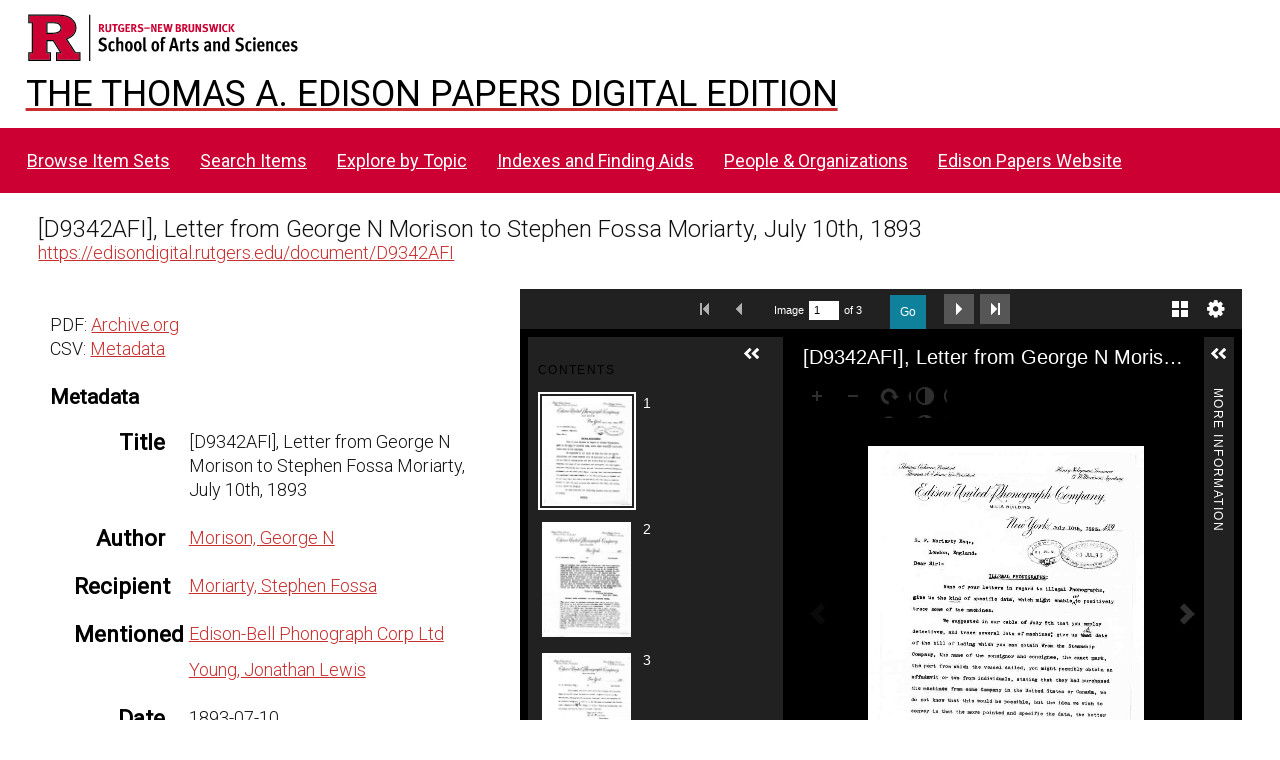

--- FILE ---
content_type: application/javascript
request_url: https://edisondigital.rutgers.edu/modules/UniversalViewer/asset/vendor/uv/umd/429.37ac60eb90fcff97a797.js
body_size: 93380
content:
"use strict";(self.webpackChunkUV=self.webpackChunkUV||[]).push([[429],{9594:(t,e,i)=>{i.d(e,{M:()=>l});var n,o=i(4194),s=i(9323),a=(n=function(t,e){return n=Object.setPrototypeOf||{__proto__:[]}instanceof Array&&function(t,e){t.__proto__=e}||function(t,e){for(var i in e)Object.prototype.hasOwnProperty.call(e,i)&&(t[i]=e[i])},n(t,e)},function(t,e){if("function"!=typeof e&&null!==e)throw new TypeError("Class extends value "+String(e)+" is not a constructor or null");function i(){this.constructor=t}n(t,e),t.prototype=null===e?Object.create(e):(i.prototype=e.prototype,new i)}),r=i(4692),l=function(t){function e(e){return t.call(this,e)||this}return a(e,t),e.prototype.create=function(){var e,i=this;this.setConfig("settingsDialogue"),t.prototype.create.call(this),this.openCommand=o.b.SHOW_SETTINGS_DIALOGUE,this.closeCommand=o.b.HIDE_SETTINGS_DIALOGUE,this.extensionHost.subscribe(this.openCommand,(function(t){e=t,i.open()})),this.extensionHost.subscribe(this.closeCommand,(function(){e&&e.focus(),i.close()})),this.$title=r('<div role="heading" class="heading"></div>'),this.$content.append(this.$title),this.$scroll=r('<div class="scroll"></div>'),this.$content.append(this.$scroll),this.$version=r('<div class="version"></div>'),this.$content.append(this.$version),this.$website=r('<div class="website"></div>'),this.$content.append(this.$website),this.$locale=r('<div class="setting locale"></div>'),this.$scroll.append(this.$locale),this.$localeLabel=r('<label for="locale">'+this.content.locale+"</label>"),this.$locale.append(this.$localeLabel),this.$localeDropDown=r('<select id="locale"></select>'),this.$locale.append(this.$localeDropDown),this.$title.text(this.content.title),this.$website.html(this.content.website),this.$website.targetBlank(),this._createLocalesMenu(),this._createAccessibilityMenu(),this.$element.hide()},e.prototype.getSettings=function(){return this.extension.getSettings()},e.prototype.updateSettings=function(t){this.extension.updateSettings(t),this.extensionHost.publish(o.b.UPDATE_SETTINGS,t)},e.prototype.open=function(){t.prototype.open.call(this),this.$version.text("v4.1.0")},e.prototype._createLocalesMenu=function(){var t=this,e=this.extension.data.locales;if(e&&e.length>1){for(var i=0;i<e.length;i++){var n=e[i];this.$localeDropDown.append('<option value="'+n.name+'">'+n.label+"</option>")}this.$localeDropDown.val(e[0].name)}else this.$locale.hide();this.$localeDropDown.change((function(){t.extension.changeLocale(t.$localeDropDown.val())}))},e.prototype.resize=function(){t.prototype.resize.call(this)},e.prototype._createAccessibilityMenu=function(){var t=this;this.$reducedAnimation=r('<div class="setting reducedAnimation"></div>'),this.$scroll.append(this.$reducedAnimation),this.$reducedAnimationCheckbox=r('<input id="reducedAnimation" type="checkbox" tabindex="0" />'),this.$reducedAnimation.append(this.$reducedAnimationCheckbox),this.$reducedAnimationLabel=r('<label for="reducedAnimation">'+this.content.reducedMotion+"</label>"),this.$reducedAnimation.append(this.$reducedAnimationLabel),this.getSettings().reducedAnimation?this.$reducedAnimationCheckbox.prop("checked",!0):this.$reducedAnimationCheckbox.removeAttr("checked"),this.$reducedAnimationCheckbox.change((function(){var e={};t.$reducedAnimationCheckbox.is(":checked")?e.reducedAnimation=!0:e.reducedAnimation=!1,t.updateSettings(e)}))},e}(s.X)},4792:(t,e,i)=>{i.d(e,{C:()=>h});var n,o=i(4194),s=i(9323),a=i(4342),r=(n=function(t,e){return n=Object.setPrototypeOf||{__proto__:[]}instanceof Array&&function(t,e){t.__proto__=e}||function(t,e){for(var i in e)Object.prototype.hasOwnProperty.call(e,i)&&(t[i]=e[i])},n(t,e)},function(t,e){if("function"!=typeof e&&null!==e)throw new TypeError("Class extends value "+String(e)+" is not a constructor or null");function i(){this.constructor=t}n(t,e),t.prototype=null===e?Object.create(e):(i.prototype=e.prototype,new i)}),l=i(4692),h=function(t){function e(e){var i=t.call(this,e)||this;return i.aspectRatio=.75,i.isEmbedViewVisible=!1,i.isShareViewVisible=!1,i.maxWidth=8e3,i.maxHeight=i.maxWidth*i.aspectRatio,i.minWidth=200,i.minHeight=i.minWidth*i.aspectRatio,i.shareManifestsEnabled=!1,i}return r(e,t),e.prototype.create=function(){var e,i=this;this.setConfig("shareDialogue"),t.prototype.create.call(this),this.openCommand=o.b.SHOW_SHARE_DIALOGUE,this.closeCommand=o.b.HIDE_SHARE_DIALOGUE,this.shareManifestsEnabled=this.options.shareManifestsEnabled||!1,this.extensionHost.subscribe(this.openCommand,(function(t){e=t,i.open(t),i.isShareAvailable()?i.openShareView():i.openEmbedView()})),this.extensionHost.subscribe(this.closeCommand,(function(){e&&e.focus(),i.close()})),this.extensionHost.subscribe(o.b.SHOW_EMBED_DIALOGUE,(function(t){i.open(t),i.openEmbedView()})),this.$tabs=l('<div class="tabs"></div>'),this.$content.append(this.$tabs),this.$shareButton=l('<a class="share tab default" tabindex="0">'+this.content.share+"</a>"),a.YA.getBool(this.config.options.shareEnabled,!0)&&this.$tabs.append(this.$shareButton),this.$embedButton=l('<a class="embed tab" tabindex="0">'+this.content.embed+"</a>"),a.YA.getBool(this.config.options.embedEnabled,!1)&&this.$tabs.append(this.$embedButton),this.$tabsContent=l('<div class="tabsContent"></div>'),this.$content.append(this.$tabsContent),this.$footer=l('<div class="footer"></div>'),this.$content.append(this.$footer),this.$shareView=l('<div class="shareView view"></div>'),this.$tabsContent.append(this.$shareView),this.$shareHeader=l('<div class="header"></div>'),this.$shareView.append(this.$shareHeader),this.$shareLink=l('<a class="shareLink" onclick="return false;"></a>'),this.$shareView.append(this.$shareLink),this.$shareInput=l('<input class="shareInput" type="text" readonly="readonly" aria-label="'.concat(this.content.shareUrl,'"/>')),this.$shareView.append(this.$shareInput),this.$shareFrame=l('<iframe class="shareFrame"></iframe>'),this.$shareView.append(this.$shareFrame),this.$embedView=l('<div class="embedView view"></div>'),this.$tabsContent.append(this.$embedView),this.$embedHeader=l('<div class="header"></div>'),this.$embedView.append(this.$embedHeader),this.$code=l('<input class="code" type="text" readonly="readonly" aria-label="'.concat(this.content.embed,'"/>')),this.$embedView.append(this.$code),this.$customSize=l('<div class="customSize"></div>'),this.$embedView.append(this.$customSize),this.$size=l('<span class="size">'+this.content.size+"</span>"),this.$customSize.append(this.$size),this.$customSizeDropDown=l('<select id="size" aria-label="'+this.content.size+'"></select>'),this.$customSize.append(this.$customSizeDropDown),this.$customSizeDropDown.append('<option value="small" data-width="560" data-height="420">560 x 420</option>'),this.$customSizeDropDown.append('<option value="medium" data-width="640" data-height="480">640 x 480</option>'),this.$customSizeDropDown.append('<option value="large" data-width="800" data-height="600">800 x 600</option>'),this.$customSizeDropDown.append('<option value="custom">'+this.content.customSize+"</option>"),this.$widthInput=l('<input class="width" type="text" maxlength="10" aria-label="'+this.content.width+'"/>'),this.$customSize.append(this.$widthInput),this.$x=l('<span class="x">x</span>'),this.$customSize.append(this.$x),this.$heightInput=l('<input class="height" type="text" maxlength="10" aria-label="'+this.content.height+'"/>'),this.$customSize.append(this.$heightInput);var n=this.extension.getIIIFShareUrl(this.shareManifestsEnabled);this.shareManifestsEnabled&&(this.$iiifButton=l('<a class="imageBtn iiif" href="'+n+'" title="'+this.content.iiif+'" target="_blank"></a>'),this.$footer.append(this.$iiifButton)),this.$termsOfUseButton=l('<a href="#">'+this.extension.data.config.content.termsOfUse+"</a>"),this.$footer.append(this.$termsOfUseButton),this.$widthInput.on("keydown",(function(t){return a.FQ.numericalInput(t)})),this.$heightInput.on("keydown",(function(t){return a.FQ.numericalInput(t)})),this.$shareInput.focus((function(){l(this).select()})),this.$code.focus((function(){l(this).select()})),this.onAccessibleClick(this.$shareButton,(function(){i.openShareView()}),!0,!0),this.onAccessibleClick(this.$embedButton,(function(){i.openEmbedView()}),!0,!0),this.$customSizeDropDown.change((function(){i.update()})),this.$widthInput.change((function(){i.updateHeightRatio(),i.update()})),this.$heightInput.change((function(){i.updateWidthRatio(),i.update()})),this.onAccessibleClick(this.$termsOfUseButton,(function(){i.extensionHost.publish(o.b.SHOW_TERMS_OF_USE)})),this.$element.hide(),this.update()},e.prototype.open=function(e){t.prototype.open.call(this,e),this.update()},e.prototype.getShareUrl=function(){return this.extension.getShareUrl()},e.prototype.isShareAvailable=function(){return!!this.getShareUrl()},e.prototype.update=function(){this.isShareAvailable()?this.$shareButton.show():this.$shareButton.hide();var t=this.getSelectedSize();"custom"===t.val()?(this.$widthInput.show(),this.$x.show(),this.$heightInput.show()):(this.$widthInput.hide(),this.$x.hide(),this.$heightInput.hide(),this.currentWidth=Number(t.data("width")),this.currentHeight=Number(t.data("height")),this.$widthInput.val(String(this.currentWidth)),this.$heightInput.val(String(this.currentHeight))),this.updateInstructions(),this.updateShareOptions(),this.updateShareFrame(),this.updateTermsOfUseButton()},e.prototype.updateShareOptions=function(){var t=this.getShareUrl();t&&(this.$shareInput.val(t),this.$shareLink.prop("href",t),this.$shareLink.text(t)),this.extension.isMobile()?(this.$shareInput.hide(),this.$shareLink.show()):(this.$shareInput.show(),this.$shareLink.hide())},e.prototype.updateInstructions=function(){a.YA.getBool(this.options.instructionsEnabled,!1)?(this.$shareHeader.show(),this.$embedHeader.show(),this.$shareHeader.text(this.content.shareInstructions),this.$embedHeader.text(this.content.embedInstructions)):(this.$shareHeader.hide(),this.$embedHeader.hide())},e.prototype.getSelectedSize=function(){return this.$customSizeDropDown.find(":selected")},e.prototype.updateWidthRatio=function(){this.currentHeight=Number(this.$heightInput.val()),this.currentHeight<this.minHeight?(this.currentHeight=this.minHeight,this.$heightInput.val(String(this.currentHeight))):this.currentHeight>this.maxHeight&&(this.currentHeight=this.maxHeight,this.$heightInput.val(String(this.currentHeight))),this.currentWidth=Math.floor(this.currentHeight/this.aspectRatio),this.$widthInput.val(String(this.currentWidth))},e.prototype.updateHeightRatio=function(){this.currentWidth=Number(this.$widthInput.val()),this.currentWidth<this.minWidth?(this.currentWidth=this.minWidth,this.$widthInput.val(String(this.currentWidth))):this.currentWidth>this.maxWidth&&(this.currentWidth=this.maxWidth,this.$widthInput.val(String(this.currentWidth))),this.currentHeight=Math.floor(this.currentWidth*this.aspectRatio),this.$heightInput.val(String(this.currentHeight))},e.prototype.updateShareFrame=function(){var t=this.extension.helper.getShareServiceUrl();t&&(a.YA.getBool(this.config.options.shareFrameEnabled,!0)&&t?(this.$shareFrame.prop("src",t),this.$shareFrame.show()):this.$shareFrame.hide())},e.prototype.updateTermsOfUseButton=function(){var t=this.extension.helper.getRequiredStatement();a.YA.getBool(this.extension.data.config.options.termsOfUseEnabled,!1)&&t&&t.value?this.$termsOfUseButton.show():this.$termsOfUseButton.hide()},e.prototype.openShareView=function(){this.isShareViewVisible=!0,this.isEmbedViewVisible=!1,this.$embedView.hide(),this.$shareView.show(),this.$shareButton.addClass("on default"),this.$embedButton.removeClass("on default"),this.resize()},e.prototype.openEmbedView=function(){this.isShareViewVisible=!1,this.isEmbedViewVisible=!0,this.$embedView.show(),this.$shareView.hide(),this.$shareButton.removeClass("on default"),this.$embedButton.addClass("on default"),this.resize()},e.prototype.close=function(){t.prototype.close.call(this)},e.prototype.getViews=function(){return this.$tabsContent.find(".view")},e.prototype.equaliseViewHeights=function(){this.getViews().equaliseHeight(!0)},e.prototype.resize=function(){this.equaliseViewHeights(),this.setDockedPosition()},e}(s.X)},6192:(t,e,i)=>{i.d(e,{Q:()=>f});var n,o=i(4194),s=i(8719),a=i(4342),r=(n=function(t,e){return n=Object.setPrototypeOf||{__proto__:[]}instanceof Array&&function(t,e){t.__proto__=e}||function(t,e){for(var i in e)Object.prototype.hasOwnProperty.call(e,i)&&(t[i]=e[i])},n(t,e)},function(t,e){if("function"!=typeof e&&null!==e)throw new TypeError("Class extends value "+String(e)+" is not a constructor or null");function i(){this.constructor=t}n(t,e),t.prototype=null===e?Object.create(e):(i.prototype=e.prototype,new i)}),l=function(t){function e(e){return t.call(this,e)||this}return r(e,t),e.prototype.create=function(){t.prototype.create.call(this),this.$element.width(this.options.panelCollapsedWidth)},e.prototype.init=function(){var e=this;t.prototype.init.call(this),a.YA.getBool(this.extension.getSettings().rightPanelOpen,this.options.panelOpen)&&this.toggle(!0),this.extensionHost.subscribe(o.b.TOGGLE_EXPAND_RIGHT_PANEL,(function(){e.isFullyExpanded?e.collapseFull():e.expandFull()}))},e.prototype.getTargetWidth=function(){return this.isExpanded?this.options.panelCollapsedWidth:this.options.panelExpandedWidth},e.prototype.getTargetLeft=function(){return this.isExpanded?this.$element.parent().width()-this.options.panelCollapsedWidth:this.$element.parent().width()-this.options.panelExpandedWidth},e.prototype.toggleFinish=function(){t.prototype.toggleFinish.call(this),this.isExpanded?this.extensionHost.publish(o.b.OPEN_RIGHT_PANEL):this.extensionHost.publish(o.b.CLOSE_RIGHT_PANEL),this.extension.updateSettings({rightPanelOpen:this.isExpanded})},e.prototype.resize=function(){t.prototype.resize.call(this),this.$element.css({left:Math.floor(this.$element.parent().width()-this.$element.outerWidth())})},e}(s.k),h=i(41),c=i(1539),u=i(4995),p=function(){var t=function(e,i){return t=Object.setPrototypeOf||{__proto__:[]}instanceof Array&&function(t,e){t.__proto__=e}||function(t,e){for(var i in e)Object.prototype.hasOwnProperty.call(e,i)&&(t[i]=e[i])},t(e,i)};return function(e,i){if("function"!=typeof i&&null!==i)throw new TypeError("Class extends value "+String(i)+" is not a constructor or null");function n(){this.constructor=e}t(e,i),e.prototype=null===i?Object.create(i):(n.prototype=i.prototype,new n)}}(),d=i(4692),f=function(t){function e(e){return t.call(this,e)||this}return p(e,t),e.prototype.create=function(){var e=this;this.setConfig("moreInfoRightPanel"),t.prototype.create.call(this),this.extensionHost.subscribe(o.b.CANVAS_INDEX_CHANGE,(function(){e.databind()})),this.extensionHost.subscribe(o.b.RANGE_CHANGE,(function(){e.databind()})),this.setTitle(this.config.content.title),this.$metadata=d('<article class="iiif-metadata-component"></article>'),this.$main.append(this.$metadata),this.metadataComponent=new u.MetadataComponent({target:this.$metadata[0],data:this._getData()}),this.metadataComponent.on("iiifViewerLinkClicked",(function(t){var i=a.f.getHashParameterFromString("rid",t),n=a.f.getHashParameterFromString("t",t);if(i&&null===n&&(s=e.extension.helper.getRangeById(i))&&e.extensionHost.publish(o.b.RANGE_CHANGE,s),null!==n){var s,r=Number(n);Number.isNaN(r)||(i?(s=e.extension.helper.getRangeById(i))&&e.extensionHost.publish(o.b.RANGE_TIME_CHANGE,{rangeId:s.id,time:r}):e.extensionHost.publish(o.b.CURRENT_TIME_CHANGE,r))}}),!1)},e.prototype.toggleFinish=function(){t.prototype.toggleFinish.call(this),this.databind()},e.prototype.databind=function(){this.metadataComponent.set(this._getData())},e.prototype._getCurrentRange=function(){return this.extension.helper.getCurrentRange()},e.prototype._getData=function(){var t=this.extension.getCurrentCanvases();return{canvasDisplayOrder:this.config.options.canvasDisplayOrder,canvases:t,canvasExclude:this.config.options.canvasExclude,canvasLabels:this.extension.getCanvasLabels(this.content.page),content:this.config.content,copiedMessageDuration:2e3,copyToClipboardEnabled:a.YA.getBool(this.config.options.copyToClipboardEnabled,!1),helper:this.extension.helper,licenseFormatter:new c.k9(this.content.license?this.content.license:{}),limit:this.config.options.textLimit||4,limitType:u.LimitType.LINES,limitToRange:a.YA.getBool(this.config.options.limitToRange,!1),manifestDisplayOrder:this.config.options.manifestDisplayOrder,manifestExclude:this.config.options.manifestExclude,range:this._getCurrentRange(),rtlLanguageCodes:this.config.options.rtlLanguageCodes,sanitizer:function(t){return(0,h.aj)(t)},showAllLanguages:this.config.options.showAllLanguages}},e.prototype.resize=function(){t.prototype.resize.call(this),this.$main.height(this.$element.height()-this.$top.height()-this.$main.verticalMargins()),this.$main.attr("tabindex",0),this.$main.attr("aria-label",this.config.content.title),this.$metadata.height()<=this.$main.height()&&(this.$main.removeAttr("tabindex"),this.$main.removeAttr("aria-label"))},e}(l)},8719:(t,e,i)=>{i.d(e,{k:()=>l});var n,o=i(4598),s=i(4342),a=(n=function(t,e){return n=Object.setPrototypeOf||{__proto__:[]}instanceof Array&&function(t,e){t.__proto__=e}||function(t,e){for(var i in e)Object.prototype.hasOwnProperty.call(e,i)&&(t[i]=e[i])},n(t,e)},function(t,e){if("function"!=typeof e&&null!==e)throw new TypeError("Class extends value "+String(e)+" is not a constructor or null");function i(){this.constructor=t}n(t,e),t.prototype=null===e?Object.create(e):(i.prototype=e.prototype,new i)}),r=i(4692),l=function(t){function e(e){var i=t.call(this,e,!1,!0)||this;return i.isExpanded=!1,i.isFullyExpanded=!1,i.isUnopened=!0,i.autoToggled=!1,i.expandFullEnabled=!0,i}return a(e,t),e.prototype.create=function(){var e=this;t.prototype.create.call(this),this.$top=r('<div class="top"></div>'),this.$element.append(this.$top),this.$title=r('<h2 class="title"></h2>'),this.$top.append(this.$title),this.$expandFullButton=r('<a class="expandFullButton" tabindex="0"></a>'),this.$top.append(this.$expandFullButton),s.YA.getBool(this.config.options.expandFullEnabled,!0)||this.$expandFullButton.hide(),this.$collapseButton=r('<button role="button" class="collapseButton" tabindex="0"></button>'),this.$collapseButton.prop("title",this.content.collapse),this.$top.append(this.$collapseButton),this.$closed=r('<div class="closed"></div>'),this.$element.append(this.$closed),this.$expandButton=r('<button role="button" class="expandButton" tabindex="0"></button>'),this.$expandButton.prop("title",this.content.expand),this.$closed.append(this.$expandButton),this.$closedTitle=r('<a class="title"></a>'),this.$closed.append(this.$closedTitle),this.$main=r('<div class="main"></div>'),this.$element.append(this.$main),this.onAccessibleClick(this.$expandButton,(function(){e.toggle()})),this.$expandFullButton.on("click",(function(){e.expandFull()})),this.$closedTitle.on("click",(function(){e.toggle()})),this.$title.on("click",(function(){e.isFullyExpanded?e.collapseFull():e.toggle()})),this.onAccessibleClick(this.$collapseButton,(function(){e.isFullyExpanded?e.collapseFull():e.toggle()})),this.$top.hide(),this.$main.hide()},e.prototype.init=function(){t.prototype.init.call(this)},e.prototype.setTitle=function(t){this.$title.text(t),this.$closedTitle.text(t)},e.prototype.toggle=function(t){var e=this,i=this.extension.getSettings().reducedAnimation;this.autoToggled=!!t,this.isExpanded&&(this.$top.attr("aria-hidden","true"),this.$main.attr("aria-hidden","true"),this.$closed.attr("aria-hidden","false"),this.$top.hide(),this.$main.hide(),this.$closed.show()),i?(this.$element.css("width",this.getTargetWidth()),this.$element.css("left",this.getTargetLeft()),this.toggled()):this.$element.stop().animate({width:this.getTargetWidth(),left:this.getTargetLeft()},this.options.panelAnimationDuration,(function(){e.toggled()}))},e.prototype.toggled=function(){this.toggleStart(),this.isExpanded=!this.isExpanded,this.isExpanded&&(this.$top.attr("aria-hidden","false"),this.$main.attr("aria-hidden","false"),this.$closed.attr("aria-hidden","true"),this.$closed.hide(),this.$top.show(),this.$main.show()),this.toggleFinish(),this.isUnopened=!1},e.prototype.expandFull=function(){var t=this;this.isExpanded||this.toggled();var e=this.extension.getSettings().reducedAnimation,i=this.getFullTargetWidth(),n=this.getFullTargetLeft();this.expandFullStart(),e?(this.$element.css("width",i),this.$element.css("left",n),this.expandFullFinish()):this.$element.stop().animate({width:i,left:n},this.options.panelAnimationDuration,(function(){t.expandFullFinish()}))},e.prototype.collapseFull=function(){var t=this,e=this.extension.getSettings().reducedAnimation,i=this.getTargetWidth(),n=this.getTargetLeft();this.collapseFullStart(),e?(this.$element.css("width",i),this.$element.css("left",n),this.collapseFullFinish()):this.$element.stop().animate({width:i,left:n},this.options.panelAnimationDuration,(function(){t.collapseFullFinish()}))},e.prototype.getTargetWidth=function(){return 0},e.prototype.getTargetLeft=function(){return 0},e.prototype.getFullTargetWidth=function(){return 0},e.prototype.getFullTargetLeft=function(){return 0},e.prototype.toggleStart=function(){},e.prototype.toggleFinish=function(){this.isExpanded&&!this.autoToggled?this.focusCollapseButton():this.focusExpandButton()},e.prototype.expandFullStart=function(){},e.prototype.expandFullFinish=function(){this.isFullyExpanded=!0,this.$expandFullButton.hide()},e.prototype.collapseFullStart=function(){},e.prototype.collapseFullFinish=function(){this.isFullyExpanded=!1,this.expandFullEnabled&&this.$expandFullButton.show(),this.focusExpandFullButton()},e.prototype.focusExpandButton=function(){var t=this;setTimeout((function(){t.$expandButton.focus()}),1)},e.prototype.focusExpandFullButton=function(){var t=this;setTimeout((function(){t.$expandFullButton.focus()}),1)},e.prototype.focusCollapseButton=function(){var t=this;setTimeout((function(){t.$collapseButton.focus()}),1)},e.prototype.resize=function(){t.prototype.resize.call(this),this.$main.height(this.$element.parent().height()-this.$top.outerHeight(!0))},e}(o.P)},8566:(t,e,i)=>{i.d(e,{H:()=>z});var n,o=i(4194),s=function(t,e){this.informationType=t,this.param=e},a=i(3115),r=function(){function t(){}return t.FORBIDDEN="forbiddenResourceMessage",t}(),l=i(6346),h=i(4342),c=i(2325),u=i(1123),p=i(4692),d=function(){function t(){}return t.loadExternalResources=function(e,i){return new Promise((function(n){l.Utils.loadExternalResourcesAuth09(e,i,t.clickThrough,t.restricted,t.login,t.getAccessToken,t.storeAccessToken,t.getStoredAccessToken,t.handleExternalResourceResponse).then((function(t){n(t)})).catch((function(e){switch(e.name){case l.StatusCode.AUTHORIZATION_FAILED.toString():t.publish(o.b.LOGIN_FAILED);break;case l.StatusCode.FORBIDDEN.toString():t.publish(o.b.FORBIDDEN);break;case l.StatusCode.RESTRICTED.toString():break;default:t.publish(o.b.SHOW_MESSAGE,[e.message||e])}}))}))},t.clickThrough=function(e){return new Promise((function(i){t.publish(o.b.SHOW_CLICKTHROUGH_DIALOGUE,[{resource:e,acceptCallback:function(){if(e.clickThroughService)var n=window.open(e.clickThroughService.id),s=window.setInterval((function(){n&&n.closed&&(window.clearInterval(s),t.publish(o.b.CLICKTHROUGH),i())}),500)}}])}))},t.restricted=function(e){return new Promise((function(i,n){t.publish(o.b.SHOW_RESTRICTED_DIALOGUE,[{resource:e,acceptCallback:function(){t.publish(u.s.LOAD_FAILED),n(e)}}])}))},t.login=function(e){return new Promise((function(i){var n={};e.status===c.FORBIDDEN&&(n.warningMessage=r.FORBIDDEN,n.showCancelButton=!0),console.log("login"),t.publish(o.b.SHOW_LOGIN_DIALOGUE,[{resource:e,loginCallback:function(){if(e.loginService)var n=window.open(e.loginService.id+"?t="+(new Date).getTime()),s=window.setInterval((function(){n&&n.closed&&(window.clearInterval(s),t.publish(o.b.LOGIN),i())}),500)},logoutCallback:function(){if(e.logoutService)var n=window.open(e.logoutService.id+"?t="+(new Date).getTime()),s=window.setInterval((function(){n&&n.closed&&(window.clearInterval(s),t.publish(o.b.LOGOUT),i())}),500)},options:n}])}))},t.getAccessToken=function(t,e){return new Promise((function(i,n){if(t.tokenService){var o=t.tokenService.id,s=o+"|"+(new Date).getTime(),a=function(t){window.removeEventListener("message",a);var o=t.data;o.error?n(e?o.errorDescription:void 0):i(o)};window.addEventListener("message",a,!1);var r=o+"?messageId="+s;p("#commsFrame").prop("src",r)}else n("Token service not found")}))},t.storeAccessToken=function(t,e,i){return new Promise((function(n,o){t.tokenService?(h.wc.set(t.tokenService.id,e,e.expiresIn,i),n()):o("Token service not found")}))},t.getStoredAccessToken=function(t,e){return new Promise((function(i,n){var o=[],s=null;if(t.tokenService&&(s=h.wc.get(t.tokenService.id,e)),s)o.push(s);else for(var a=h.f.getUrlParts(t.dataUri).hostname,r=h.wc.getItems(e),l=0;l<r.length;l++)(s=r[l]).key.includes(a)&&o.push(s);(o=o.sort((function(t,e){return t.expiresAt-e.expiresAt}))).length&&i(o[o.length-1].value)}))},t.handleExternalResourceResponse=function(e){return new Promise((function(i,n){if(e.isResponseHandled=!0,e.status===c.OK)i(e);else if(e.status===c.MOVED_TEMPORARILY)i(e),t.publish(o.b.RESOURCE_DEGRADED,[e]);else if(e.error.status===c.UNAUTHORIZED||e.error.status===c.INTERNAL_SERVER_ERROR)n(e.error.statusText);else if(e.error.status===c.FORBIDDEN){var s=new Error;s.message="Forbidden",s.name=l.StatusCode.FORBIDDEN.toString(),n(s)}else n(e.error.statusText)}))},t.handleDegraded=function(e){var i=new s(a.J.DEGRADED_RESOURCE,e);t.publish(o.b.SHOW_INFORMATION,[i])},t}(),f=i(41),g=i(4692),b=function(){function t(){}return t.loadExternalResources=function(e,i,n){return new Promise((function(s){t.storageStrategy=i,e=e.map((function(t){return t.authAPIVersion=1,t.options=n,t})),l.Utils.loadExternalResourcesAuth1(e,t.openContentProviderInteraction,t.openTokenService,t.getStoredAccessToken,t.userInteractedWithContentProvider,t.getContentProviderInteraction,t.handleMovedTemporarily,t.showOutOfOptionsMessages).then((function(t){s(t)})).catch((function(e){switch(e.name){case l.StatusCode.AUTHORIZATION_FAILED.toString():t.publish(o.b.LOGIN_FAILED);break;case l.StatusCode.FORBIDDEN.toString():t.publish(o.b.FORBIDDEN);break;case l.StatusCode.RESTRICTED.toString():break;default:t.publish(o.b.SHOW_MESSAGE,[e.message||e])}}))}))},t.getCookieServiceUrl=function(e){return e.id+"?origin="+t.getOrigin()},t.openContentProviderInteraction=function(e){var i=t.getCookieServiceUrl(e);return window.open(i)},t.getOrigin=function(t){var e=window.location;return t&&((e=document.createElement("a")).href=t),e.protocol+"//"+e.hostname+(e.port?":"+e.port:"")},t.userInteractedWithContentProvider=function(t){return new Promise((function(e){var i=window.setInterval((function(){t.closed&&(window.clearInterval(i),e(!0))}),500)}))},t.handleMovedTemporarily=function(e){return new Promise((function(i){t.showDegradedMessage(e),e.isResponseHandled=!0,i()}))},t.showDegradedMessage=function(e){if(e.kioskService)t.publish(o.b.OPEN_EXTERNAL_RESOURCE,[[e]]);else{var i=new s(a.J.DEGRADED_RESOURCE,e);t.publish(o.b.SHOW_INFORMATION,[i])}},t.storeAccessToken=function(e,i){return new Promise((function(n,o){e.tokenService?(h.wc.set(e.tokenService.id,i,i.expiresIn||3600,t.storageStrategy),n()):o("Token service not found")}))},t.getStoredAccessToken=function(e){return new Promise((function(i,n){var o=[],s=null;if(e.tokenService&&(s=h.wc.get(e.tokenService.id,t.storageStrategy)),s)o.push(s);else for(var a=h.f.getUrlParts(e.dataUri).hostname,r=h.wc.getItems(t.storageStrategy),l=0;l<r.length;l++)(s=r[l]).key.includes(a)&&o.push(s);var c=null;(o=o.sort((function(t,e){return t.expiresAt-e.expiresAt}))).length&&(c=o[o.length-1].value),i(c)}))},t.getContentProviderInteraction=function(e,i){return new Promise((function(n){e.isResponseHandled&&!e.authHoldingPage?(t.showDegradedMessage(e),n(null)):e.authHoldingPage?(e.authHoldingPage.location.href=t.getCookieServiceUrl(i),n(e.authHoldingPage)):t.publish(o.b.SHOW_AUTH_DIALOGUE,[{service:i,closeCallback:function(){n(null)},confirmCallback:function(){var e=t.openContentProviderInteraction(i);n(e)},cancelCallback:function(){n(null)}}])}))},t.openTokenService=function(e,i){return new Promise((function(n,o){var s=t.getOrigin(i.id),a=(new Date).getTime();t.messages[a]={resolve:n,reject:o,serviceOrigin:s,resource:e},window.addEventListener("message",t.receiveToken,!1);var r=i.id+"?messageId="+a+"&origin="+t.getOrigin();g("#commsFrame").prop("src",r),setTimeout((function(){t.messages[a]&&(t.messages[a].reject("Message unhandled after 5000ms, rejecting"),delete t.messages[a])}),5e3)}))},t.receiveToken=function(e){if(e.data.hasOwnProperty("messageId")){var i=t.messages[e.data.messageId];i&&e.origin==i.serviceOrigin&&t.storeAccessToken(i.resource,e.data).then((function(){i.resolve(e.data),delete t.messages[e.data.messageId]}))}},t.showOutOfOptionsMessages=function(e,i){if(e.status!=c.MOVED_TEMPORARILY){var n="";i.getFailureHeader()&&(n+="<p>"+i.getFailureHeader()+"</p>"),i.getFailureDescription()&&(n+=i.getFailureDescription()),t.publish(o.b.SHOW_MESSAGE,[(0,f.aj)(n)])}},t.messages={},t}(),m=i(9323),$=(n=function(t,e){return n=Object.setPrototypeOf||{__proto__:[]}instanceof Array&&function(t,e){t.__proto__=e}||function(t,e){for(var i in e)Object.prototype.hasOwnProperty.call(e,i)&&(t[i]=e[i])},n(t,e)},function(t,e){if("function"!=typeof e&&null!==e)throw new TypeError("Class extends value "+String(e)+" is not a constructor or null");function i(){this.constructor=t}n(t,e),t.prototype=null===e?Object.create(e):(i.prototype=e.prototype,new i)}),v=i(4692),y=function(t){function e(e){return t.call(this,e)||this}return $(e,t),e.prototype.create=function(){var e=this;this.setConfig("authDialogue"),t.prototype.create.call(this),this.openCommand=o.b.SHOW_AUTH_DIALOGUE,this.closeCommand=o.b.HIDE_AUTH_DIALOGUE,this.extensionHost.subscribe(this.openCommand,(function(t){var i=Array.isArray(t)?t[0]:t;e.closeCallback=i.closeCallback,e.confirmCallback=i.confirmCallback,e.cancelCallback=i.cancelCallback,e.service=i.service,e.open()})),this.extensionHost.subscribe(this.closeCommand,(function(){e.close()})),this.$title=v('<div role="heading" class="heading"></div>'),this.$content.append(this.$title),this.$content.append('            <div>                <p class="message scroll"></p>            </div>'),this.$buttons.prepend(this._buttonsToAdd()),this.$message=this.$content.find(".message"),this.$confirmButton=this.$buttons.find(".confirm"),this.$confirmButton.text(this.content.confirm),this.$cancelButton=this.$buttons.find(".close"),this.$cancelButton.text(this.content.cancel),this.$element.hide(),this.$confirmButton.on("click",(function(t){t.preventDefault(),e.confirmCallback&&e.confirmCallback(),e.close()})),this.$cancelButton.on("click",(function(t){t.preventDefault(),e.cancelCallback&&e.cancelCallback(),e.close()}))},e.prototype.open=function(){if(this.service){t.prototype.open.call(this);var e=this.service.getHeader(),i=this.service.getDescription(),n=this.service.getConfirmLabel();e&&this.$title.text((0,f.aj)(e)),i&&(this.$message.html((0,f.aj)(i)),this.$message.targetBlank(),this.$message.find("a").on("click",(function(){var t=v(this).attr("href");this.extensionHost.publish(o.b.EXTERNAL_LINK_CLICKED,t)}))),n&&this.$confirmButton.text((0,f.aj)(n)),this.resize()}else console.error("NO SERVICE")},e.prototype.resize=function(){t.prototype.resize.call(this)},e.prototype._buttonsToAdd=function(){var t='<a class="confirm btn btn-primary" href="#" target="_parent"></a>';return this.options.topCloseButtonEnabled&&(t+='<button class="close btn btn-default"></button>'),t},e}(m.X),E=function(){var t=function(e,i){return t=Object.setPrototypeOf||{__proto__:[]}instanceof Array&&function(t,e){t.__proto__=e}||function(t,e){for(var i in e)Object.prototype.hasOwnProperty.call(e,i)&&(t[i]=e[i])},t(e,i)};return function(e,i){if("function"!=typeof i&&null!==i)throw new TypeError("Class extends value "+String(i)+" is not a constructor or null");function n(){this.constructor=e}t(e,i),e.prototype=null===i?Object.create(i):(n.prototype=i.prototype,new n)}}(),x=i(4692),w=function(t){function e(e){return t.call(this,e)||this}return E(e,t),e.prototype.create=function(){var e=this;this.setConfig("clickThroughDialogue"),t.prototype.create.call(this),this.openCommand=o.b.SHOW_CLICKTHROUGH_DIALOGUE,this.closeCommand=o.b.HIDE_CLICKTHROUGH_DIALOGUE,this.extensionHost.subscribe(this.openCommand,(function(t){e.acceptCallback=t.acceptCallback,e.resource=t.resource,e.open()})),this.extensionHost.subscribe(this.closeCommand,(function(){e.close()})),this.$title=x('<div role="heading" class="heading"></div>'),this.$content.append(this.$title),this.$content.append('            <div>                <p class="message scroll"></p>                <div class="buttons">                    <a class="acceptTerms btn btn-primary" href="#" target="_parent"></a>                </div>            </div>'),this.$message=this.$content.find(".message"),this.$acceptTermsButton=this.$content.find(".acceptTerms"),this.$acceptTermsButton.text("Accept Terms and Open"),this.$element.hide(),this.$acceptTermsButton.on("click",(function(t){t.preventDefault(),e.close(),e.extensionHost.publish(o.b.ACCEPT_TERMS),e.acceptCallback&&e.acceptCallback()}))},e.prototype.open=function(){t.prototype.open.call(this),this.resource.clickThroughService&&(this.$title.text(this.resource.clickThroughService.getProperty("label")),this.$message.html(this.resource.clickThroughService.getProperty("description")),this.$message.targetBlank()),this.$message.find("a").on("click",(function(){var t=x(this).attr("href");this.extensionHost.publish(o.b.EXTERNAL_LINK_CLICKED,t)})),this.resize()},e.prototype.resize=function(){t.prototype.resize.call(this)},e}(m.X),C=function(){var t=function(e,i){return t=Object.setPrototypeOf||{__proto__:[]}instanceof Array&&function(t,e){t.__proto__=e}||function(t,e){for(var i in e)Object.prototype.hasOwnProperty.call(e,i)&&(t[i]=e[i])},t(e,i)};return function(e,i){if("function"!=typeof i&&null!==i)throw new TypeError("Class extends value "+String(i)+" is not a constructor or null");function n(){this.constructor=e}t(e,i),e.prototype=null===i?Object.create(i):(n.prototype=i.prototype,new n)}}(),_=i(4692),O=function(t){function e(e){return t.call(this,e)||this}return C(e,t),e.prototype.create=function(){var e=this;this.setConfig("loginDialogue"),t.prototype.create.call(this),this.openCommand=o.b.SHOW_LOGIN_DIALOGUE,this.closeCommand=o.b.HIDE_LOGIN_DIALOGUE,this.extensionHost.subscribe(this.openCommand,(function(t){e.loginCallback=t.loginCallback,e.logoutCallback=t.logoutCallback,e.options=t.options,e.resource=t.resource,e.open()})),this.extensionHost.subscribe(this.closeCommand,(function(){e.close()})),this.$title=_('<div role="heading" class="heading"></div>'),this.$content.append(this.$title),this.$content.append('            <div>                <p class="message scroll"></p>                <div class="buttons">                    <a class="logout btn btn-primary" href="#" target="_parent"></a>                    <a class="login btn btn-primary" href="#" target="_parent"></a>                    <a class="cancel btn btn-primary" href="#"></a>                </div>            </div>'),this.$message=this.$content.find(".message"),this.$loginButton=this.$content.find(".login"),this.$loginButton.text(this.content.login),this.$logoutButton=this.$content.find(".logout"),this.$logoutButton.text(this.content.logout),this.$cancelButton=this.$content.find(".cancel"),this.$cancelButton.text(this.content.cancel),this.$element.hide(),this.$loginButton.on("click",(function(t){t.preventDefault(),e.close(),e.loginCallback&&e.loginCallback()})),this.$logoutButton.on("click",(function(t){t.preventDefault(),e.close(),e.logoutCallback&&e.logoutCallback()})),this.$cancelButton.on("click",(function(t){t.preventDefault(),e.close()})),this.updateLogoutButton()},e.prototype.open=function(){t.prototype.open.call(this);var e="";this.resource.loginService&&(this.$title.text(this.resource.loginService.getProperty("label")),e=this.resource.loginService.getProperty("description")),this.options.warningMessage&&(e='<span class="warning">'+this.extension.data.config.content[this.options.warningMessage]+'</span><span class="description">'+e+"</span>"),this.updateLogoutButton(),this.$message.html(e),this.$message.targetBlank(),this.$message.find("a").on("click",(function(){var t=_(this).attr("href");this.extensionHost.publish(o.b.EXTERNAL_LINK_CLICKED,t)})),this.options.showCancelButton?this.$cancelButton.show():this.$cancelButton.hide(),this.resize()},e.prototype.updateLogoutButton=function(){this.extension.isLoggedIn?this.$logoutButton.show():this.$logoutButton.hide()},e.prototype.resize=function(){t.prototype.resize.call(this)},e}(m.X),S=function(){var t=function(e,i){return t=Object.setPrototypeOf||{__proto__:[]}instanceof Array&&function(t,e){t.__proto__=e}||function(t,e){for(var i in e)Object.prototype.hasOwnProperty.call(e,i)&&(t[i]=e[i])},t(e,i)};return function(e,i){if("function"!=typeof i&&null!==i)throw new TypeError("Class extends value "+String(i)+" is not a constructor or null");function n(){this.constructor=e}t(e,i),e.prototype=null===i?Object.create(i):(n.prototype=i.prototype,new n)}}(),A=i(4692),I=function(t){function e(e){return t.call(this,e)||this}return S(e,t),e.prototype.create=function(){var e=this;this.setConfig("restrictedDialogue"),t.prototype.create.call(this),this.openCommand=o.b.SHOW_RESTRICTED_DIALOGUE,this.closeCommand=o.b.HIDE_RESTRICTED_DIALOGUE,this.extensionHost.subscribe(this.openCommand,(function(t){e.acceptCallback=t.acceptCallback,e.options=t.options,e.resource=t.resource,e.open()})),this.extensionHost.subscribe(this.closeCommand,(function(){e.close()})),this.$title=A('<div role="heading" class="heading"></div>'),this.$content.append(this.$title),this.$content.append('            <div>                <p class="message scroll"></p>                <div class="buttons">                    <a class="cancel btn btn-primary" href="#" target="_parent"></a>                </div>            </div>'),this.$message=this.$content.find(".message"),this.$message.targetBlank(),this.$cancelButton=this.$content.find(".cancel"),this.$cancelButton.text(this.content.cancel),this.$element.hide(),this.$cancelButton.on("click",(function(t){t.preventDefault(),e.close()}))},e.prototype.open=function(){t.prototype.open.call(this),this.isAccepted=!1;var e="";this.resource.restrictedService&&(this.$title.text(this.resource.restrictedService.getProperty("label")),e=this.resource.restrictedService.getProperty("description")),this.$message.html(e),this.$message.targetBlank(),this.$message.find("a").on("click",(function(){var t=A(this).attr("href");this.extensionHost.publish(o.b.EXTERNAL_LINK_CLICKED,t)})),this.resize()},e.prototype.close=function(){t.prototype.close.call(this),!this.isAccepted&&this.acceptCallback&&(this.isAccepted=!0,this.acceptCallback())},e.prototype.resize=function(){t.prototype.resize.call(this)},e}(m.X),T=i(4598),B=function(){var t=function(e,i){return t=Object.setPrototypeOf||{__proto__:[]}instanceof Array&&function(t,e){t.__proto__=e}||function(t,e){for(var i in e)Object.prototype.hasOwnProperty.call(e,i)&&(t[i]=e[i])},t(e,i)};return function(e,i){if("function"!=typeof i&&null!==i)throw new TypeError("Class extends value "+String(i)+" is not a constructor or null");function n(){this.constructor=e}t(e,i),e.prototype=null===i?Object.create(i):(n.prototype=i.prototype,new n)}}(),H=i(4692),k=function(t){function e(e){return t.call(this,e)||this}return B(e,t),e.prototype.create=function(){var e=this;this.setConfig("genericDialogue"),t.prototype.create.call(this),this.openCommand=o.b.SHOW_GENERIC_DIALOGUE,this.closeCommand=o.b.HIDE_GENERIC_DIALOGUE,this.extensionHost.subscribe(this.openCommand,(function(t){e.acceptCallback=t.acceptCallback,e.showMessage(t)})),this.extensionHost.subscribe(this.closeCommand,(function(){e.close()})),this.$message=H("<p></p>"),this.$content.append(this.$message),this.$acceptButton=H('\n          <button class="btn btn-primary accept default">\n            '.concat(this.content.ok,"\n          </button>\n        ")),this.$buttons.append(this.$acceptButton),this.$buttons.find(".close").hide(),this.$acceptButton.onPressed((function(){e.accept()})),this.returnFunc=function(){e.isActive&&e.accept()},this.$element.hide()},e.prototype.accept=function(){this.extensionHost.publish(o.b.CLOSE_ACTIVE_DIALOGUE),this.acceptCallback&&this.acceptCallback()},e.prototype.showMessage=function(t){this.$message.html(t.message),t.buttonText?this.$acceptButton.text(t.buttonText):this.$acceptButton.text(this.content.ok),!1===t.allowClose&&this.disableClose(),this.open()},e.prototype.resize=function(){t.prototype.resize.call(this)},e}(m.X),D=function(){var t=function(e,i){return t=Object.setPrototypeOf||{__proto__:[]}instanceof Array&&function(t,e){t.__proto__=e}||function(t,e){for(var i in e)Object.prototype.hasOwnProperty.call(e,i)&&(t[i]=e[i])},t(e,i)};return function(e,i){if("function"!=typeof i&&null!==i)throw new TypeError("Class extends value "+String(i)+" is not a constructor or null");function n(){this.constructor=e}t(e,i),e.prototype=null===i?Object.create(i):(n.prototype=i.prototype,new n)}}(),R=i(4692),L=function(t){function e(e){return t.call(this,e,!0,!0)||this}return D(e,t),e.prototype.create=function(){var e=this;t.prototype.create.call(this),this.extensionHost.subscribe(o.b.SHOW_OVERLAY,(function(){e.$overlays.show()})),this.extensionHost.subscribe(o.b.HIDE_OVERLAY,(function(){e.$overlays.hide()})),this.$element.append('<a class="sr-only" href="#download-btn">'+this.extension.data.config.content.skipToDownload+"</a>"),this.$headerPanel=R('<div class="headerPanel"></div>'),this.$element.append(this.$headerPanel),this.$mainPanel=R('<div class="mainPanel"></div>'),this.$element.append(this.$mainPanel),this.$centerPanel=R('<div class="centerPanel"></div>'),this.$centerPanel.append('<h2 class="sr-only">'+this.extension.data.config.content.mediaViewer+"</h2>"),this.$mainPanel.append(this.$centerPanel),this.$leftPanel=R('<div class="leftPanel"></div>'),this.$mainPanel.append(this.$leftPanel),this.$rightPanel=R('<div class="rightPanel"></div>'),this.$mainPanel.append(this.$rightPanel),this.$footerPanel=R('<div class="footerPanel"></div>'),this.$element.append(this.$footerPanel),this.$mobileFooterPanel=R('<div class="mobileFooterPanel"></div>'),this.$element.append(this.$mobileFooterPanel),this.$overlays=R('<div class="overlays"></div>'),this.$element.append(this.$overlays),this.$overlays.hide(),this.$genericDialogue=R('<div class="overlay genericDialogue" aria-hidden="true"></div>'),this.$overlays.append(this.$genericDialogue),this.$overlays.on("click",(function(t){R(t.target).hasClass("overlays")&&(t.preventDefault(),e.extensionHost.publish(o.b.CLOSE_ACTIVE_DIALOGUE))})),new k(this.$genericDialogue)},e.prototype.resize=function(){var e=this;t.prototype.resize.call(this),setTimeout((function(){e.$overlays.width(e.extension.width()),e.$overlays.height(e.extension.height())}),1);var i=this.$element.height()-parseInt(this.$mainPanel.css("paddingTop"))-((0,f.zN)(this.$headerPanel)?this.$headerPanel.height():0)-((0,f.zN)(this.$footerPanel)?this.$footerPanel.height():0)-((0,f.zN)(this.$mobileFooterPanel)?this.$mobileFooterPanel.height():0);this.$mainPanel.height(i)},e}(T.P),P=i(1539),F=i(3957),N=i(8847),G=function(t,e,i,n){return new(i||(i=Promise))((function(o,s){function a(t){try{l(n.next(t))}catch(t){s(t)}}function r(t){try{l(n.throw(t))}catch(t){s(t)}}function l(t){var e;t.done?o(t.value):(e=t.value,e instanceof i?e:new i((function(t){t(e)}))).then(a,r)}l((n=n.apply(t,e||[])).next())}))},U=function(t,e){var i,n,o,s={label:0,sent:function(){if(1&o[0])throw o[1];return o[1]},trys:[],ops:[]},a=Object.create(("function"==typeof Iterator?Iterator:Object).prototype);return a.next=r(0),a.throw=r(1),a.return=r(2),"function"==typeof Symbol&&(a[Symbol.iterator]=function(){return this}),a;function r(r){return function(l){return function(r){if(i)throw new TypeError("Generator is already executing.");for(;a&&(a=0,r[0]&&(s=0)),s;)try{if(i=1,n&&(o=2&r[0]?n.return:r[0]?n.throw||((o=n.return)&&o.call(n),0):n.next)&&!(o=o.call(n,r[1])).done)return o;switch(n=0,o&&(r=[2&r[0],o.value]),r[0]){case 0:case 1:o=r;break;case 4:return s.label++,{value:r[1],done:!1};case 5:s.label++,n=r[1],r=[0];continue;case 7:r=s.ops.pop(),s.trys.pop();continue;default:if(!((o=(o=s.trys).length>0&&o[o.length-1])||6!==r[0]&&2!==r[0])){s=0;continue}if(3===r[0]&&(!o||r[1]>o[0]&&r[1]<o[3])){s.label=r[1];break}if(6===r[0]&&s.label<o[1]){s.label=o[1],o=r;break}if(o&&s.label<o[2]){s.label=o[2],s.ops.push(r);break}o[2]&&s.ops.pop(),s.trys.pop();continue}r=e.call(t,s)}catch(t){r=[6,t],n=0}finally{i=o=0}if(5&r[0])throw r[1];return{value:r[0]?r[1]:void 0,done:!0}}([r,l])}}},M=i(4692),z=function(){function t(){this.annotations=[],this.isCreated=!1,this.isLoggedIn=!1,this.metrics=[],this.shifted=!1,this.tabbing=!1,this.locales={},this.defaultConfig={},this.localeLoaders={"en-GB":function(){return i.e(3708).then(i.t.bind(i,3708,19))},"cy-GB":function(){return i.e(4429).then(i.t.bind(i,4429,19))},"fr-FR":function(){return i.e(9044).then(i.t.bind(i,9044,19))},"pl-PL":function(){return i.e(8136).then(i.t.bind(i,8136,19))},"sv-SE":function(){return i.e(1831).then(i.t.bind(i,1831,19))}}}return t.prototype.create=function(){var t=this,e=this;if(this.browserDetect=new W,this.browserDetect.init(),d.publish=this.extensionHost.publish.bind(this.extensionHost),b.publish=this.extensionHost.publish.bind(this.extensionHost),this.$element=M(this.extensionHost.options.target),this.$element.data("component",this.extensionHost),this._parseMetrics(),this._initLocales(),this.$element.empty(),this.$element.removeClass(),this.$element.addClass("uv-iiif-extension-host"),this.$element.addClass("loading"),this.data.locales?(this.$element.addClass(this.data.locales[0].name.toLowerCase()),this.$element.prop("lang",this.data.locales[0].name.substring(0,2))):this.$element.prop("lang",f.q[0].name.substring(0,2)),this.isRightPanelEnabled()&&this.$element.addClass("right-panel-enabled"),this.isLeftPanelEnabled()&&this.$element.addClass("left-panel-enabled"),this.isFooterPanelEnabled()&&this.$element.addClass("footer-panel-enabled"),this.$element.addClass(this.type.name),this.$element.addClass("browser-"+this.browserDetect.browser),this.$element.addClass("browser-version-"+this.browserDetect.version),this.$element.prop("tabindex",-1),this.data.embedded&&this.$element.addClass("embedded"),this.isMobile()&&this.$element.addClass("mobile"),h.jj.supportsFullscreen()&&this.$element.addClass("fullscreen-supported"),this.isFullScreen()&&this.$element.addClass("fullscreen"),this.$element.on("mousemove",(function(e){t.mouseX=e.pageX,t.mouseY=e.pageY})),!this.data.isReload){var i=h.jj.getHiddenProp();if(i){var n=i.replace(/[H|h]idden/,"")+"visibilitychange";document.addEventListener(n,(function(){h.jj.isHidden()||t.resize()}))}h.YA.getBool(this.data.config.options.dropEnabled,!0)&&this.$element.on("drop",(function(e){e.preventDefault();var i=e.originalEvent.dataTransfer.getData("URL"),n=h.f.getUrlParts(i),o=h.f.getQuerystringParameterFromString("manifest",n.search);if(o||(o=h.f.getQuerystringParameterFromString("collection",n.search)),o){t.fire(u.s.DROP,o);var s={};s.iiifManifestId=o,t.reload(s)}})),this.$element.on("dragover",(function(t){t.preventDefault()})),this.$element.on("keyup keydown",(function(e){t.shifted=e.shiftKey,t.tabbing=e.keyCode===N.G.Tab})),this.$element.on("keydown",(function(i){var n=null,s=!0;i.ctrlKey||i.altKey||i.shiftKey||(i.keyCode===N.G.Enter&&(n=o.b.RETURN,s=!1),i.keyCode===N.G.Escape&&(n=o.b.ESCAPE),i.keyCode===N.G.PageUp&&(n=o.b.PAGE_UP),i.keyCode===N.G.PageDown&&(n=o.b.PAGE_DOWN),i.keyCode===N.G.End&&(n=o.b.END),i.keyCode===N.G.Home&&(n=o.b.HOME),i.keyCode!==N.G.NumpadPlus&&171!==i.keyCode&&i.keyCode!==N.G.Equals||(n=o.b.PLUS,s=!1),i.keyCode!==N.G.NumpadMinus&&173!==i.keyCode&&i.keyCode!==N.G.Dash||(n=o.b.MINUS,s=!1),e.useArrowKeysToNavigate()&&(i.keyCode===N.G.LeftArrow&&(n=o.b.LEFT_ARROW),i.keyCode===N.G.UpArrow&&(n=o.b.UP_ARROW),i.keyCode===N.G.RightArrow&&(n=o.b.RIGHT_ARROW),i.keyCode===N.G.DownArrow&&(n=o.b.DOWN_ARROW))),n&&(s&&i.preventDefault(),t.extensionHost.publish(n))}))}this.extensionHost.subscribe(u.s.EXIT_FULLSCREEN,(function(){t.isOverlayActive()&&t.extensionHost.publish(o.b.ESCAPE),t.extensionHost.publish(o.b.ESCAPE),t.extensionHost.publish(u.s.RESIZE)})),this.$element.append('<iframe id="commsFrame"></iframe>'),this.extensionHost.subscribeAll((function(e,i){[u.s.LOAD,u.s.DROP,u.s.TOGGLE_FULLSCREEN,u.s.EXTERNAL_RESOURCE_OPENED,u.s.RELOAD].includes(e)||t.fire(e,i)})),this.extensionHost.subscribe(u.s.EXTERNAL_RESOURCE_OPENED,(function(){t.fire(u.s.EXTERNAL_RESOURCE_OPENED)})),this.extensionHost.subscribe(o.b.LOGIN_FAILED,(function(){t.showMessage(t.data.config.content.authorisationFailedMessage)})),this.extensionHost.subscribe(o.b.LOGIN,(function(){t.isLoggedIn=!0})),this.extensionHost.subscribe(o.b.LOGOUT,(function(){t.isLoggedIn=!1})),this.extensionHost.subscribe(o.b.BOOKMARK,(function(){t.bookmark()})),this.extensionHost.subscribe(o.b.CANVAS_INDEX_CHANGE,(function(e){t.data.canvasIndex=e,t.lastCanvasIndex=t.helper.canvasIndex,t.helper.canvasIndex=e})),this.extensionHost.subscribe(o.b.CLOSE_LEFT_PANEL,(function(){e.$element.hasClass("loading")&&e.$element.removeClass("loading"),t.resize()})),this.extensionHost.subscribe(o.b.CLOSE_RIGHT_PANEL,(function(){t.resize()})),this.extensionHost.subscribe(o.b.COLLECTION_INDEX_CHANGE,(function(e){t.data.collectionIndex=e})),this.extensionHost.subscribe(u.s.CREATED,(function(){t.isCreated=!0})),this.extensionHost.subscribe(o.b.ESCAPE,(function(){t.isFullScreen()&&!t.isOverlayActive()&&t.extensionHost.publish(u.s.TOGGLE_FULLSCREEN)})),this.extensionHost.subscribe(u.s.LOAD,(function(){setTimeout((function(){t.extensionHost.publish(u.s.RESIZE),t.fire(u.s.LOAD,t.helper.getCurrentCanvas().id),t.$element.removeClass("loading")}),100)})),this.extensionHost.subscribe(o.b.FEEDBACK,(function(){t.feedback()})),this.extensionHost.subscribe(o.b.FORBIDDEN,(function(){t.extensionHost.publish(o.b.OPEN_EXTERNAL_RESOURCE)})),this.extensionHost.subscribe(u.s.LOAD_FAILED,(function(){null==!e.lastCanvasIndex&&e.lastCanvasIndex!==e.helper.canvasIndex&&t.extensionHost.publish(o.b.CANVAS_INDEX_CHANGE,e.lastCanvasIndex)})),this.extensionHost.subscribe(o.b.MANIFEST_INDEX_CHANGE,(function(e){t.data.manifestIndex=e})),this.extensionHost.subscribe(o.b.OPEN,(function(){var e=h.DH.format(t.data.config.options.openTemplate,t.helper.manifestUri);window.open(e)})),this.extensionHost.subscribe(o.b.OPEN_LEFT_PANEL,(function(){t.$element.hasClass("loading")||t.resize()})),this.extensionHost.subscribe(o.b.OPEN_RIGHT_PANEL,(function(){t.$element.hasClass("loading")||t.resize()})),this.extensionHost.subscribe(o.b.RANGE_CHANGE,(function(e){e?(t.data.rangeId=e.id,t.helper.rangeId=e.id):(t.data.rangeId=void 0,t.helper.rangeId=void 0)})),this.extensionHost.subscribe(o.b.RESOURCE_DEGRADED,(function(t){d.handleDegraded(t)})),this.extensionHost.subscribe(o.b.SHOW_MESSAGE,(function(e){t.showMessage(e)})),this.extensionHost.subscribe(o.b.SHOW_TERMS_OF_USE,(function(){var e=t.helper.getLicense();if(!e){var i=t.helper.getRequiredStatement();i&&i.value&&(e=i.value)}e&&t.showMessage(e)})),this.extensionHost.subscribe(u.s.TOGGLE_FULLSCREEN,(function(){var e=t.data.config.options.overrideFullScreen;t.extensionHost.isFullScreen=!t.extensionHost.isFullScreen,e||(M("#top").focus(),t.extensionHost.isFullScreen?t.$element.addClass("fullscreen"):t.$element.removeClass("fullscreen")),t.fire(u.s.TOGGLE_FULLSCREEN,{isFullScreen:t.extensionHost.isFullScreen,overrideFullScreen:e})})),this.shell=new L(this.$element),this.createModules(),this.extensionHost.publish(u.s.RESIZE),setTimeout((function(){t.render(),t.extensionHost.publish(u.s.CREATED),t._setDefaultFocus()}),1)},t.prototype.loadConfig=function(t,e){return G(this,void 0,void 0,(function(){return U(this,(function(e){return[2,this.translateLocale(this.defaultConfig,t)]}))}))},t.prototype.translateLocale=function(t,e){return G(this,void 0,void 0,(function(){var i,n,o,s,a;return U(this,(function(r){switch(r.label){case 0:return[4,(this.localeLoaders[e]||this.localeLoaders["en-GB"])()];case 1:for(o in i=r.sent()||{},n=JSON.stringify(t),i)s=o.replace("$",""),a=new RegExp("\\$".concat(s,"\\b"),"g"),n=n.replace(a,i[o]);return[2,n=JSON.parse(n)]}}))}))},t.prototype.createModules=function(){this.$authDialogue=M('<div class="overlay auth" aria-hidden="true"></div>'),this.shell.$overlays.append(this.$authDialogue),this.authDialogue=new y(this.$authDialogue),this.$clickThroughDialogue=M('<div class="overlay clickthrough" aria-hidden="true"></div>'),this.shell.$overlays.append(this.$clickThroughDialogue),this.clickThroughDialogue=new w(this.$clickThroughDialogue),this.$restrictedDialogue=M('<div class="overlay login" aria-hidden="true"></div>'),this.shell.$overlays.append(this.$restrictedDialogue),this.restrictedDialogue=new I(this.$restrictedDialogue),this.$loginDialogue=M('<div class="overlay login" aria-hidden="true"></div>'),this.shell.$overlays.append(this.$loginDialogue),this.loginDialogue=new O(this.$loginDialogue)},t.prototype._setDefaultFocus=function(){var t=this;setTimeout((function(){t.data.config.options.allowStealFocus&&M("[tabindex=0]").focus()}),1)},t.prototype.width=function(){return this.$element.width()},t.prototype.height=function(){return this.$element.height()},t.prototype.exitFullScreen=function(){this.extensionHost.publish(u.s.EXIT_FULLSCREEN)},t.prototype.fire=function(t){for(var e=[],i=1;i<arguments.length;i++)e[i-1]=arguments[i];this.data.debug&&console.log(t,arguments[1]),this.extensionHost.fire(t,arguments[1])},t.prototype.redirect=function(t){this.fire(o.b.REDIRECT,t)},t.prototype.refresh=function(){this.fire(o.b.REFRESH,null)},t.prototype.render=function(){if(this.isCreated&&this.data.collectionIndex===this.helper.collectionIndex||this.extensionHost.publish(o.b.COLLECTION_INDEX_CHANGE,this.data.collectionIndex),this.isCreated&&this.data.manifestIndex===this.helper.manifestIndex||void 0!==this.data.iiifManifestId&&this.extensionHost.publish(o.b.MANIFEST_INDEX_CHANGE,this.data.manifestIndex),this.isCreated&&this.data.canvasIndex===this.helper.canvasIndex||(void 0===this.data.canvasIndex&&(this.data.canvasIndex=0),this.data.canvasId&&(this.data.canvasIndex=this.helper.canvasIndex),this.extensionHost.publish(o.b.CANVAS_INDEX_CHANGE,this.data.canvasIndex)),(!this.isCreated||this.data.rangeId!==this.helper.rangeId)&&this.data.rangeId){var t=this.helper.getRangeById(this.data.rangeId);t?this.extensionHost.publish(o.b.RANGE_CHANGE,t):console.warn("range id not found:",this.data.rangeId)}},t.prototype._initLocales=function(){var t=this.data.config.localisation.locales.slice(0),e=this.data.locales,i=[];e?(e.forEach((function(e){var n=t.filter((function(t){return t.name===e.name}));if(n.length){var o=n[0];e.label&&(o.label=e.label),o.added=!0,i.push(o)}})),h.YA.getBool(this.data.config.options.limitLocales,!1)||t.forEach((function(t){t.added||i.push(t),delete t.added})),this.data.locales=i):console.warn("No locales configured")},t.prototype._parseMetrics=function(){var t=this.data.config.options.metrics;if(t)for(var e=0;e<t.length;e++){var i=t[e];this.metrics.push(i)}},t.prototype._updateMetric=function(){var t=this;setTimeout((function(){for(var e=t.metrics.length-1;e>=0;e--){var i=t.metrics[e];if(window.innerWidth>=i.minWidth){if(t.metric!==i.type){t.metric=i.type;for(var n=0;n<t.metrics.length;n++)t.$element.removeClass(t.metrics[n].type);t.$element.addClass(i.type),t.extensionHost.publish(o.b.METRIC_CHANGE)}break}}}),1)},t.prototype.resize=function(){this._updateMetric(),this.extensionHost.publish(u.s.RESIZE)},t.prototype.reload=function(t){this.extensionHost.publish(u.s.RELOAD,t)},t.prototype.isSeeAlsoEnabled=function(){return!1!==this.data.config.options.seeAlsoEnabled},t.prototype.getShareUrl=function(){if(!this.data.embedded)return h.jj.isInIFrame()?parent.document.location.href:document.location.href;if(this.helper.hasRelatedPage()){var t=this.helper.getRelated();return t&&t.length&&(t=t[0]),t["@id"]}var e=this.helper.manifest;return e&&e.getHomepage()||null},t.prototype.getIIIFShareUrl=function(t){var e;return void 0===t&&(t=!1),t&&(e=this.helper.manifest?this.helper.manifest.id:this.helper.manifestUri),"".concat(e,"?manifest=").concat(e)},t.prototype.getDomain=function(){return h.f.getUrlParts(this.helper.manifestUri).host},t.prototype.getAppUri=function(){return window.location.protocol+"//"+window.location.hostname+(window.location.port?":"+window.location.port:"")+"/uv.html"},t.prototype.getSettings=function(){if(h.YA.getBool(this.data.config.options.saveUserSettings,!1)){var t=h.wc.get("uv.settings",h.eL.LOCAL);if(t)return M.extend(this.data.config.options,t.value)}return this.data.config.options},t.prototype.updateSettings=function(t){if(h.YA.getBool(this.data.config.options.saveUserSettings,!1)){var e=h.wc.get("uv.settings",h.eL.LOCAL);e&&(t=M.extend(e.value,t)),h.wc.set("uv.settings",t,31536e4,h.eL.LOCAL)}this.data.config.options=M.extend(this.data.config.options,t)},t.prototype.getLocale=function(){return this.helper.options.locale},t.prototype.getSharePreview=function(){var t=this.helper.getLabel(),e=this.helper.getCurrentCanvas(),i=e.getProperty("thumbnail");return i&&"string"==typeof i||(i=e.getCanonicalImageUri(this.data.config.options.bookmarkThumbWidth)),{title:t,image:i}},t.prototype.getPagedIndices=function(t){return void 0===t&&(t=this.helper.canvasIndex),[t]},t.prototype.getCurrentCanvases=function(){for(var t=this.getPagedIndices(this.helper.canvasIndex),e=[],i=0;i<t.length;i++){var n=t[i],o=this.helper.getCanvasByIndex(n);o&&e.push(o)}return e},t.prototype.getCanvasLabels=function(t){var e=this.getPagedIndices(),i="";if(1===e.length)i=t;else for(var n=1;n<=e.length;n++)i.length&&(i+=","),i+=t+" "+n;return i},t.prototype.getCurrentCanvasRange=function(){return this.helper.getCanvasRange(this.helper.getCurrentCanvas())},t.prototype.getExternalResources=function(t){var e=this,i=this.getPagedIndices(),n=[];i.forEach((function(i){var o,s=e.helper.getCanvasByIndex(i);if(o=s.externalResource?s.externalResource:new P.Yw(s,{authApiVersion:e.data.config.options.authAPIVersion}),t){var a=t.find((function(t){return t.dataUri===o.dataUri}));a?n.push(a):n.push(o)}else n.push(o)}));var o=this.data.config.options.tokenStorage,s=this.data.config.options.authAPIVersion;return new Promise(1===s?function(t){var i={locale:e.helper.options.locale};b.loadExternalResources(n,o,i).then((function(i){e.resources=i.map((function(t){return e._prepareResourceData(t)})),t(e.resources)}))}:function(t){d.loadExternalResources(n,o).then((function(i){e.resources=i.map((function(t){return e._prepareResourceData(t)})),t(e.resources)}))})},t.prototype._prepareResourceData=function(t){return t.data.hasServiceDescriptor=t.hasServiceDescriptor(),t.hasServiceDescriptor()||(t.data.id=t.dataUri,t.data.width=t.width,t.data.height=t.height),t.data.index=t.index,h.Rb.toPlainObject(t.data)},t.prototype.getMediaFormats=function(t){var e=t.getContent();return e&&e.length?e[0].getBody():[{id:t.id,type:t.getType(),getFormat:function(){return""}}]},t.prototype.viewCanvas=function(t){this.helper.isCanvasIndexOutOfRange(t)?this.showMessage(this.data.config.content.canvasIndexOutOfRange):this.extensionHost.publish(o.b.OPEN_EXTERNAL_RESOURCE)},t.prototype.showMessage=function(t,e,i,n){this.closeActiveDialogue(),this.extensionHost.publish(o.b.SHOW_GENERIC_DIALOGUE,{message:t,acceptCallback:e,buttonText:i,allowClose:n})},t.prototype.closeActiveDialogue=function(){this.extensionHost.publish(o.b.CLOSE_ACTIVE_DIALOGUE)},t.prototype.isOverlayActive=function(){return(0,f.zN)(this.shell.$overlays)},t.prototype.isDesktopMetric=function(){return"lg"===this.metric||"xl"===this.metric},t.prototype.isMobileMetric=function(){return"sm"===this.metric||"md"===this.metric},t.prototype.viewManifest=function(t){var e={};e.iiifManifestId=this.helper.manifestUri,e.collectionIndex=this.helper.getCollectionIndex(t),e.manifestIndex=t.index,e.canvasIndex=0,this.reload(e)},t.prototype.viewCollection=function(t){var e={};e.iiifManifestId=t.parentCollection?t.parentCollection.id:this.helper.manifestUri,e.collectionIndex=t.index,e.manifestIndex=0,e.canvasIndex=0,this.reload(e)},t.prototype.isFullScreen=function(){return this.extensionHost.isFullScreen},t.prototype.isHeaderPanelEnabled=function(){return h.YA.getBool(this.data.config.options.headerPanelEnabled,!0)},t.prototype.isLeftPanelEnabled=function(){if(h.YA.getBool(this.data.config.options.leftPanelEnabled,!0)){if(this.helper.hasParentCollection())return!0;if(this.helper.isMultiCanvas()){var t=this.helper.getViewingHint();if(!t||t&&t!==F.LX.CONTINUOUS)return!0}}return!1},t.prototype.isRightPanelEnabled=function(){return h.YA.getBool(this.data.config.options.rightPanelEnabled,!0)},t.prototype.isFooterPanelEnabled=function(){return h.YA.getBool(this.data.config.options.footerPanelEnabled,!0)},t.prototype.isMobile=function(){var t=navigator.userAgent||navigator.vendor||window.opera;return/(android|bb\d+|meego).+mobile|avantgo|bada\/|android|ipad|playbook|silk|blackberry|blazer|compal|elaine|fennec|hiptop|iemobile|ip(hone|od)|iris|kindle|lge |maemo|midp|mmp|mobile.+firefox|netfront|opera m(ob|in)i|palm( os)?|phone|p(ixi|re)\/|plucker|pocket|psp|series(4|6)0|symbian|treo|up\.(browser|link)|vodafone|wap|windows ce|xda|xiino/i.test(t)||/1207|6310|6590|3gso|4thp|50[1-6]i|770s|802s|a wa|abac|ac(er|oo|s\-)|ai(ko|rn)|al(av|ca|co)|amoi|an(ex|ny|yw)|aptu|ar(ch|go)|as(te|us)|attw|au(di|\-m|r |s )|avan|be(ck|ll|nq)|bi(lb|rd)|bl(ac|az)|br(e|v)w|bumb|bw\-(n|u)|c55\/|capi|ccwa|cdm\-|cell|chtm|cldc|cmd\-|co(mp|nd)|craw|da(it|ll|ng)|dbte|dc\-s|devi|dica|dmob|do(c|p)o|ds(12|\-d)|el(49|ai)|em(l2|ul)|er(ic|k0)|esl8|ez([4-7]0|os|wa|ze)|fetc|fly(\-|_)|g1 u|g560|gene|gf\-5|g\-mo|go(\.w|od)|gr(ad|un)|haie|hcit|hd\-(m|p|t)|hei\-|hi(pt|ta)|hp( i|ip)|hs\-c|ht(c(\-| |_|a|g|p|s|t)|tp)|hu(aw|tc)|i\-(20|go|ma)|i230|iac( |\-|\/)|ibro|idea|ig01|ikom|im1k|inno|ipaq|iris|ja(t|v)a|jbro|jemu|jigs|kddi|keji|kgt( |\/)|klon|kpt |kwc\-|kyo(c|k)|le(no|xi)|lg( g|\/(k|l|u)|50|54|\-[a-w])|libw|lynx|m1\-w|m3ga|m50\/|ma(te|ui|xo)|mc(01|21|ca)|m\-cr|me(rc|ri)|mi(o8|oa|ts)|mmef|mo(01|02|bi|de|do|t(\-| |o|v)|zz)|mt(50|p1|v )|mwbp|mywa|n10[0-2]|n20[2-3]|n30(0|2)|n50(0|2|5)|n7(0(0|1)|10)|ne((c|m)\-|on|tf|wf|wg|wt)|nok(6|i)|nzph|o2im|op(ti|wv)|oran|owg1|p800|pan(a|d|t)|pdxg|pg(13|\-([1-8]|c))|phil|pire|pl(ay|uc)|pn\-2|po(ck|rt|se)|prox|psio|pt\-g|qa\-a|qc(07|12|21|32|60|\-[2-7]|i\-)|qtek|r380|r600|raks|rim9|ro(ve|zo)|s55\/|sa(ge|ma|mm|ms|ny|va)|sc(01|h\-|oo|p\-)|sdk\/|se(c(\-|0|1)|47|mc|nd|ri)|sgh\-|shar|sie(\-|m)|sk\-0|sl(45|id)|sm(al|ar|b3|it|t5)|so(ft|ny)|sp(01|h\-|v\-|v )|sy(01|mb)|t2(18|50)|t6(00|10|18)|ta(gt|lk)|tcl\-|tdg\-|tel(i|m)|tim\-|t\-mo|to(pl|sh)|ts(70|m\-|m3|m5)|tx\-9|up(\.b|g1|si)|utst|v400|v750|veri|vi(rg|te)|vk(40|5[0-3]|\-v)|vm40|voda|vulc|vx(52|53|60|61|70|80|81|83|85|98)|w3c(\-| )|webc|whit|wi(g |nc|nw)|wmlb|wonu|x700|yas\-|your|zeto|zte\-/i.test(t.substr(0,4))},t.prototype.useArrowKeysToNavigate=function(){return h.YA.getBool(this.data.config.options.useArrowKeysToNavigate,!0)},t.prototype.bookmark=function(){},t.prototype.feedback=function(){this.fire(o.b.FEEDBACK,this.data)},t.prototype.getAlternateLocale=function(){var t=null;return this.data.locales&&this.data.locales.length>1&&(t=this.data.locales[1]),t},t.prototype.getSerializedLocales=function(){return this.data.locales?this.serializeLocales(this.data.locales):null},t.prototype.serializeLocales=function(t){for(var e="",i=0;i<t.length;i++){var n=t[i];i>0&&(e+=","),e+=n.name,n.label&&(e+=":"+n.label)}return e},t.prototype.changeLocale=function(t){var e={};if(this.data.locales){e.locales=this.data.locales.slice(0);var i=e.locales.findIndex((function(e){return e.name===t}));e.locales.splice(0,0,e.locales.splice(i,1)[0]),this.reload(e)}},t.prototype.dispose=function(){var t;null===(t=this.store)||void 0===t||t.destroy()},t}(),W=function(){function t(){this.dataBrowser=[{string:navigator.userAgent,subString:"Chrome",identity:"Chrome"},{string:navigator.userAgent,subString:"MSIE",identity:"Explorer"},{string:navigator.userAgent,subString:"Trident",identity:"Explorer"},{string:navigator.userAgent,subString:"Firefox",identity:"Firefox"},{string:navigator.userAgent,subString:"Safari",identity:"Safari"},{string:navigator.userAgent,subString:"Opera",identity:"Opera"}]}return t.prototype.init=function(){this.browser=this.searchString(this.dataBrowser)||"Other",this.version=this.searchVersion(navigator.userAgent)||this.searchVersion(navigator.appVersion)||"Unknown","Explorer"==this.browser&&"7"==this.version&&navigator.userAgent.match(/Trident/i)&&(this.version=this.searchVersionIE())},t.prototype.searchString=function(t){for(var e=0;e<t.length;e++){var i=t[e].string;if(this.versionSearchString=t[e].subString,-1!=i.indexOf(t[e].subString))return t[e].identity}},t.prototype.searchVersion=function(t){var e=t.indexOf(this.versionSearchString);if(-1!=e)return parseFloat(t.substring(e+this.versionSearchString.length+1))},t.prototype.searchVersionIE=function(){var t=navigator.userAgent.toString().toLowerCase(),e=/(trident)(?:.*rv:([\w.]+))?/.exec(t)||/(msie) ([\w.]+)/.exec(t)||["",null,-1],i="unknown";return null!==e&&3===e.length&&e[2]&&(i=e[2].split(".")[0]),i},t}()},4598:(t,e,i)=>{i.d(e,{P:()=>h});var n,o=i(4342),s=i(1123),a=function(){function t(t,e,i){this.isResized=!1,this.$element=t,this.fitToParentWidth=e||!1,this.fitToParentHeight=i||!1,this.create()}return t.prototype.create=function(){var t,e=this;null===(t=this.extensionHost)||void 0===t||t.subscribe(s.s.RESIZE,(function(){e.resize()}))},t.prototype.whenResized=function(t){var e=this;o.jg.waitFor((function(){return e.isResized}),t)},t.prototype.onAccessibleClick=function(t,e,i,n){void 0===i&&(i=!0),void 0===n&&(n=!1),i&&t.on("click",(function(t){e(t)})),t.on("keydown",(function(t){var i="A"===t.target.nodeName&&!n;(32===t.which&&!i||13===t.which)&&(t.preventDefault(),e(t))}))},t.prototype.resize=function(){var t=this.$element.parent();this.fitToParentWidth&&this.$element.width(t.width()),this.fitToParentHeight&&this.$element.height(t.height()),this.isResized=!0},t}(),r=(n=function(t,e){return n=Object.setPrototypeOf||{__proto__:[]}instanceof Array&&function(t,e){t.__proto__=e}||function(t,e){for(var i in e)Object.prototype.hasOwnProperty.call(e,i)&&(t[i]=e[i])},n(t,e)},function(t,e){if("function"!=typeof e&&null!==e)throw new TypeError("Class extends value "+String(e)+" is not a constructor or null");function i(){this.constructor=t}n(t,e),t.prototype=null===e?Object.create(e):(i.prototype=e.prototype,new i)}),l=i(4692),h=function(t){function e(e,i,n){return t.call(this,e,i,n)||this}return r(e,t),e.prototype.create=function(){this.extensionHost=this.$element.closest(".uv-iiif-extension-host").data("component"),t.prototype.create.call(this),this.extension=this.extensionHost.extension,this.config={},this.config.content={},this.config.options={};var e=this;e.modules&&e.modules.length&&(e.modules=e.modules.reverse(),e.modules.forEach((function(t){e.config=l.extend(!0,e.config,e.extension.data.config.modules[t])}))),this.content=this.config.content,this.options=this.config.options},e.prototype.init=function(){},e.prototype.setConfig=function(t){this.modules||(this.modules=[]),this.modules.push(t)},e.prototype.resize=function(){t.prototype.resize.call(this)},e}(a)},5620:(t,e,i)=>{i.d(e,{w:()=>u});var n,o=i(4194),s=i(4598),a=i(6030),r=i(41),l=i(4342),h=(n=function(t,e){return n=Object.setPrototypeOf||{__proto__:[]}instanceof Array&&function(t,e){t.__proto__=e}||function(t,e){for(var i in e)Object.prototype.hasOwnProperty.call(e,i)&&(t[i]=e[i])},n(t,e)},function(t,e){if("function"!=typeof e&&null!==e)throw new TypeError("Class extends value "+String(e)+" is not a constructor or null");function i(){this.constructor=t}n(t,e),t.prototype=null===e?Object.create(e):(i.prototype=e.prototype,new i)}),c=i(4692),u=function(t){function e(e){var i=t.call(this,e,!1,!0)||this;return i.subtitleExpanded=!1,i.isAttributionOpen=!1,i.attributionPosition=a.y.BOTTOM_LEFT,i.isAttributionLoaded=!1,i}return h(e,t),e.prototype.create=function(){var e=this;t.prototype.create.call(this),this.$title=c('<h1 class="title"></h1>'),this.$element.append(this.$title),this.$subtitle=c('<div class="subtitle">\n                                <div class="wrapper">\n                                    <button type="button" class="expand-btn" aria-label="Expand">\n                                        <span aria-hidden="true">+</span>\n                                    </button>\n                                    <span class="text"></span>\n                                </div>\n                            </div>'),this.$element.append(this.$subtitle),this.$subtitleWrapper=this.$subtitle.find(".wrapper"),this.$subtitleExpand=this.$subtitle.find(".expand-btn"),this.$subtitleText=this.$subtitle.find(".text"),this.$content=c('<div id="content" class="content"></div>'),this.$element.append(this.$content),this.$attribution=c('\n                                <div class="attribution">\n                                  <div class="header">\n                                    <div class="title"></div>\n                                    <button type="button" class="close">\n                                      <span aria-hidden="true">&#215;</span>\n                                    </button>\n                                  </div>\n                                  <div class="main">\n                                    <div class="attribution-text"></div>\n                                    <div class="license"></div>\n                                    <div class="logo"></div>\n                                  </div>\n                                </div>\n        '),this.$attribution.find(".header .title").text(this.content.attribution),this.$content.append(this.$attribution),this.closeAttribution(),this.$closeAttributionButton=this.$attribution.find(".header .close"),this.$closeAttributionButton.attr("aria-label",this.content.closeAttribution),this.$closeAttributionButton.on("click",(function(t){t.preventDefault(),e.closeAttribution()})),this.$subtitleExpand.on("click",(function(t){t.preventDefault(),e.subtitleExpanded=!e.subtitleExpanded,e.subtitleExpanded?(e.$subtitleWrapper.addClass("expanded"),e.$subtitleExpand.text("-")):(e.$subtitleWrapper.removeClass("expanded"),e.$subtitleExpand.text("+")),e.resize()})),l.YA.getBool(this.options.titleEnabled,!0)?this.$title.show():this.$title.hide(),l.YA.getBool(this.options.subtitleEnabled,!1)?this.$subtitle.show():this.$subtitle.hide(),this.whenResized((function(){e.updateRequiredStatement()})),this.extensionHost.subscribe(o.b.RANGE_CHANGE,(function(){e.updateRequiredStatement()})),this.extensionHost.subscribe(o.b.CANVAS_INDEX_CHANGE,(function(){e.updateRequiredStatement()})),this.extensionHost.subscribe(o.b.MANIFEST_INDEX_CHANGE,(function(){e.updateRequiredStatement()}))},e.prototype.openAttribution=function(){this.$attribution.show(),this.isAttributionOpen=!0},e.prototype.closeAttribution=function(){this.$attribution.hide(),this.isAttributionOpen=!1},e.prototype.updateRequiredStatement=function(){var t=this;if(!this.isAttributionLoaded){var e=l.YA.getBool(this.config.options.mostSpecificRequiredStatement,!1),i=e?this.extension.helper.getMostSpecificRequiredStatement():this.extension.helper.getRequiredStatement(),n=l.YA.getBool(this.options.requiredStatementEnabled,!0);if(i&&i.value&&n){this.openAttribution();var o=this.$attribution.find(".title"),s=this.$attribution.find(".attribution-text"),a=this.$attribution.find(".license"),h=this.$attribution.find(".logo");if(i.label){var c=(0,r.aj)(i.label);o.html(c)}else o.text(this.content.attribution);if(i.value){var u=(0,r.aj)(i.value);s.html(u);var p=function(){return t.resize()};s.find("img").one("load",(function(){t.resize()})).each((function(){this.complete&&p()})),s.find("img").one("error",(function(){p()})),s.targetBlank()}a.hide(),h.hide(),this.resize(),e||(this.isAttributionLoaded=!0)}}},e.prototype.resize=function(){t.prototype.resize.call(this);var e,i,n=(0,r.zN)(this.extension.shell.$leftPanel)?Math.floor(this.extension.shell.$leftPanel.width()):0,o=(0,r.zN)(this.extension.shell.$rightPanel)?Math.floor(this.extension.shell.$rightPanel.width()):0,s=Math.floor(this.$element.parent().width()-n-o);this.$element.css({left:n,width:s}),e=this.options&&!1===this.options.titleEnabled||!(0,r.zN)(this.$title)?0:this.$title.outerHeight(!0),i=this.options&&!1===this.options.subtitleEnabled||!(0,r.zN)(this.$subtitle)?0:this.$subtitle.outerHeight(!0),this.$content.height(this.$element.height()-e-i),this.$content.width(this.$element.width());var l=this.$attribution.find(".attribution-text");if(l.css("maxHeight","calc(".concat(this.$content.height(),"px - 100px)")),l.css("overflow-y","auto"),this.$attribution&&this.isAttributionOpen){switch(this.attributionPosition){case a.y.BOTTOM_LEFT:this.$attribution.css("bottom",0),this.$attribution.css("left",0);break;case a.y.BOTTOM_RIGHT:this.$attribution.css("bottom",0),this.$attribution.css("right",0)}this.$content.width()<=this.$attribution.width()?this.$attribution.hide():this.$attribution.show()}this.subtitle&&this.options.subtitleEnabled?(this.$subtitleText.html((0,r.aj)(this.subtitle.replace(/<br\s*[\/]?>/gi,"; "))),this.$subtitleText.removeClass("elided"),this.$subtitle.show(),this.$subtitleWrapper.css("max-height",this.$content.height()+this.$subtitle.outerHeight()),this.$subtitleWrapper.width(this.$content.width()),this.subtitleExpanded?this.$subtitleText.width(this.$content.width()-this.$subtitleText.horizontalMargins()-2):(this.$subtitleText.width("auto"),this.$subtitleWrapper.width("auto"),this.$subtitleExpand.hide(),this.$subtitleText.width()>this.$content.width()&&(this.$subtitleExpand.show(),this.$subtitleText.addClass("elided"),this.$subtitleText.width(this.$content.width()-(this.$subtitleExpand.outerWidth()+this.$subtitleText.horizontalMargins()))))):this.$subtitle.hide()},e}(s.P)},9323:(t,e,i)=>{i.d(e,{X:()=>h});var n,o=i(4598),s=i(4194),a=i(4342),r=(n=function(t,e){return n=Object.setPrototypeOf||{__proto__:[]}instanceof Array&&function(t,e){t.__proto__=e}||function(t,e){for(var i in e)Object.prototype.hasOwnProperty.call(e,i)&&(t[i]=e[i])},n(t,e)},function(t,e){if("function"!=typeof e&&null!==e)throw new TypeError("Class extends value "+String(e)+" is not a constructor or null");function i(){this.constructor=t}n(t,e),t.prototype=null===e?Object.create(e):(i.prototype=e.prototype,new i)}),l=i(4692),h=function(t){function e(e){var i=t.call(this,e,!1,!1)||this;return i.allowClose=!0,i.isActive=!1,i.isUnopened=!0,i}return r(e,t),e.prototype.create=function(){var e=this;this.setConfig("dialogue"),t.prototype.create.call(this),this.extensionHost.subscribe(s.b.CLOSE_ACTIVE_DIALOGUE,(function(){e.isActive&&e.allowClose&&e.close()})),this.extensionHost.subscribe(s.b.ESCAPE,(function(){e.isActive&&e.allowClose&&e.close()})),this.$top=l('<div class="top"></div>'),this.$element.append(this.$top),this.$closeButton=l('<button type="button" class="btn btn-default close" tabindex="0">'+this.content.close+"</button>"),this.$middle=l('<div class="middle"></div>'),this.$element.append(this.$middle),this.$content=l('<div class="content"></div>'),this.$middle.append(this.$content),this.$buttons=l('<div class="buttons"></div>'),this.$middle.append(this.$buttons),this.$bottom=l('<div class="bottom"></div>'),this.$element.append(this.$bottom),this.options.topCloseButtonEnabled?this.$top.append(this.$closeButton):this.$buttons.append(this.$closeButton),this.$closeButton.on("click",(function(t){t.preventDefault(),e.close()})),this.returnFunc=this.close},e.prototype.enableClose=function(){this.allowClose=!0,this.$closeButton.show()},e.prototype.disableClose=function(){this.allowClose=!1,this.$closeButton.hide()},e.prototype.setDockedPosition=function(){var t=Math.floor(this.extension.height()-this.$element.outerHeight(!0)),e=0,i=0,n=0;if(this.$triggerButton){t=this.$triggerButton.offset().top-this.extension.$element.offset().top-this.$element.outerHeight(!0)+4;var o=this.$triggerButton.offset().left-this.extension.$element.offset().left;n=a.eC.normalise(o,0,this.extension.width()),e=Math.floor(this.extension.width()*n-this.$element.width()*n)+2,i=Math.floor(this.$element.width()*n)}this.$bottom.css("backgroundPosition",i+"px 0px"),this.$element.css({top:t,left:e})},e.prototype.open=function(t){var e=this;this.$element.attr("aria-hidden","false"),this.$element.show(),t?(this.$triggerButton=l(t),this.$bottom.show()):this.$bottom.hide(),this.isActive=!0,setTimeout((function(){var t=e.$element.find(".default");if(t.length)t.focus();else{var i=e.$element.find("input:visible, select:visible").first();i.length?i.focus():e.$closeButton.focus()}}),1),this.$element.on("keydown",(function(t){return e.handleKeydown(t)})),this.extensionHost.publish(s.b.SHOW_OVERLAY),this.isUnopened&&(this.isUnopened=!1,this.afterFirstOpen()),this.resize()},e.prototype.afterFirstOpen=function(){},e.prototype.close=function(){this.isActive&&(this.$element.attr("aria-hidden","true"),this.$element.hide(),this.isActive=!1,this.$element.off("keydown"),this.extensionHost.publish(this.closeCommand),this.extensionHost.publish(s.b.HIDE_OVERLAY))},e.prototype.resize=function(){t.prototype.resize.call(this),this.$element.css({top:Math.floor(this.extension.height()/2-this.$element.height()/2),left:Math.floor(this.extension.width()/2-this.$element.width()/2)})},e.prototype.handleKeydown=function(t){if("Tab"===t.key){var e=this.$element.find('a[href], button, textarea, input[type="text"], input[type="radio"], input[type="checkbox"], select, [tabindex="0"]').filter(":visible"),i=e.first()[0],n=e.last()[0],o=document.activeElement;t.shiftKey?o===i&&(t.preventDefault(),n.focus()):o===n&&(t.preventDefault(),i.focus())}},e}(o.P)},6830:(t,e,i)=>{i.d(e,{A:()=>c});var n,o=i(4194),s=i(4598),a=i(4342),r=i(1123),l=(n=function(t,e){return n=Object.setPrototypeOf||{__proto__:[]}instanceof Array&&function(t,e){t.__proto__=e}||function(t,e){for(var i in e)Object.prototype.hasOwnProperty.call(e,i)&&(t[i]=e[i])},n(t,e)},function(t,e){if("function"!=typeof e&&null!==e)throw new TypeError("Class extends value "+String(e)+" is not a constructor or null");function i(){this.constructor=t}n(t,e),t.prototype=null===e?Object.create(e):(i.prototype=e.prototype,new i)}),h=i(4692),c=function(t){function e(e){return t.call(this,e)||this}return l(e,t),e.prototype.create=function(){var e=this;this.setConfig("footerPanel"),t.prototype.create.call(this),this.extensionHost.subscribe(r.s.TOGGLE_FULLSCREEN,(function(){e.updateFullScreenButton(),e.extensionHost.isFullScreen||setTimeout((function(){e.resize()}),1001)})),this.extensionHost.subscribe(o.b.METRIC_CHANGE,(function(){e.updateMinimisedButtons(),e.updateMoreInfoButton()})),this.extensionHost.subscribe(o.b.SETTINGS_CHANGE,(function(){e.updateDownloadButton()})),this.$options=h('<div class="options"></div>'),this.$element.append(this.$options),this.$feedbackButton=h('\n          <button class="feedback btn imageBtn" title="'.concat(this.content.feedback,'">\n            <i class="uv-icon uv-icon-feedback" aria-hidden="true"></i>\n            <span class="sr-only">').concat(this.content.feedback,"</span>\n          </button>\n        ")),this.$options.prepend(this.$feedbackButton),this.$openButton=h('\n          <button class="open btn imageBtn" title="'.concat(this.content.open,'">\n            <i class="uv-icon-open" aria-hidden="true"></i>\n            <span class="sr-only">').concat(this.content.open,"</span>\n          </button>\n        ")),this.$options.prepend(this.$openButton),this.$bookmarkButton=h('\n          <button class="bookmark btn imageBtn" title="'.concat(this.content.bookmark,'">\n            <i class="uv-icon uv-icon-bookmark" aria-hidden="true"></i>\n            <span class="sr-only">').concat(this.content.bookmark,"</span>\n          </button>\n        ")),this.$options.prepend(this.$bookmarkButton),this.$shareButton=h('\n          <button class="share btn imageBtn" title="'.concat(this.content.share,'">\n            <i class="uv-icon uv-icon-share" aria-hidden="true"></i>\n            <span class="sr-only">').concat(this.content.share,"</span>\n          </button>\n        ")),this.$options.append(this.$shareButton),this.$embedButton=h('\n          <button class="embed btn imageBtn" title="'.concat(this.content.embed,'">\n            <i class="uv-icon uv-icon-embed" aria-hidden="true"></i>\n            <span class="sr-only">').concat(this.content.embed,"</span>\n          </button>\n        ")),this.$options.append(this.$embedButton),this.$downloadButton=h('\n          <button class="download btn imageBtn" title="'.concat(this.content.download,'" id="download-btn">\n            <i class="uv-icon uv-icon-download" aria-hidden="true"></i>\n            <span class="sr-only">').concat(this.content.download,"</span>\n          </button>\n        ")),this.$options.prepend(this.$downloadButton),this.$moreInfoButton=h('\n          <button class="moreInfo btn imageBtn" title="'.concat(this.content.moreInfo,'">\n            <i class="uv-icon uv-icon-more-info" aria-hidden="true"></i>\n            <span class="sr-only">').concat(this.content.moreInfo,"</span>\n          </button>\n        ")),this.$options.prepend(this.$moreInfoButton),this.$fullScreenBtn=h('\n          <button class="fullScreen btn imageBtn" title="'.concat(this.content.fullScreen,'">\n            <i class="uv-icon uv-icon-fullscreen" aria-hidden="true"></i>\n            <span class="sr-only">').concat(this.content.fullScreen,"</span>\n          </button>\n        ")),this.$options.append(this.$fullScreenBtn),this.$openButton.onPressed((function(){e.extensionHost.publish(o.b.OPEN)})),this.$feedbackButton.onPressed((function(){e.extensionHost.publish(o.b.FEEDBACK)})),this.$bookmarkButton.onPressed((function(){e.extensionHost.publish(o.b.BOOKMARK)})),this.$shareButton.onPressed((function(){e.extensionHost.publish(o.b.SHOW_SHARE_DIALOGUE,e.$shareButton)})),this.$embedButton.onPressed((function(){e.extensionHost.publish(o.b.SHOW_EMBED_DIALOGUE,e.$embedButton)})),this.$downloadButton.onPressed((function(){e.extensionHost.publish(o.b.SHOW_DOWNLOAD_DIALOGUE,e.$downloadButton)})),this.$moreInfoButton.onPressed((function(){e.extensionHost.publish(o.b.SHOW_MOREINFO_DIALOGUE,e.$moreInfoButton)})),this.onAccessibleClick(this.$fullScreenBtn,(function(t){t.preventDefault(),e.extensionHost.publish(r.s.TOGGLE_FULLSCREEN)}),!0),a.YA.getBool(this.options.embedEnabled,!0)||this.$embedButton.hide(),this.updateMoreInfoButton(),this.updateOpenButton(),this.updateFeedbackButton(),this.updateBookmarkButton(),this.updateEmbedButton(),this.updateDownloadButton(),this.updateFullScreenButton(),this.updateShareButton(),this.updateMinimisedButtons()},e.prototype.updateMinimisedButtons=function(){a.YA.getBool(this.options.minimiseButtons,!1)||!this.extension.isDesktopMetric()?this.$options.find("span").addClass("sr-only"):this.$options.find("span").removeClass("sr-only")},e.prototype.updateMoreInfoButton=function(){},e.prototype.updateOpenButton=function(){a.YA.getBool(this.options.openEnabled,!1)&&a.jj.isInIFrame()?this.$openButton.show():this.$openButton.hide()},e.prototype.updateFullScreenButton=function(){a.YA.getBool(this.options.fullscreenEnabled,!0)&&a.jj.supportsFullscreen()?this.extension.isFullScreen()?(this.$fullScreenBtn.switchClass("fullScreen","exitFullscreen"),this.$fullScreenBtn.find("i").switchClass("uv-icon-fullscreen","uv-icon-exit-fullscreen"),this.$fullScreenBtn.attr("title",this.content.exitFullScreen),h(this.$fullScreenBtn[0].firstChild.nextSibling.nextSibling).replaceWith(this.content.exitFullScreen)):(this.$fullScreenBtn.switchClass("exitFullscreen","fullScreen"),this.$fullScreenBtn.find("i").switchClass("uv-icon-exit-fullscreen","uv-icon-fullscreen"),this.$fullScreenBtn.attr("title",this.content.fullScreen),h(this.$fullScreenBtn[0].firstChild.nextSibling.nextSibling).replaceWith(this.content.fullScreen)):this.$fullScreenBtn.hide()},e.prototype.updateEmbedButton=function(){this.extension.helper.isUIEnabled("embed")&&a.YA.getBool(this.options.embedEnabled,!1)?this.extension.isMobile()||this.$embedButton.show():this.$embedButton.hide()},e.prototype.updateShareButton=function(){this.extension.helper.isUIEnabled("share")&&a.YA.getBool(this.options.shareEnabled,!0)?this.$shareButton.show():this.$shareButton.hide()},e.prototype.updateDownloadButton=function(){a.YA.getBool(this.options.downloadEnabled,!0)?this.$downloadButton.show():this.$downloadButton.hide()},e.prototype.updateFeedbackButton=function(){a.YA.getBool(this.options.feedbackEnabled,!1)?this.$feedbackButton.show():this.$feedbackButton.hide()},e.prototype.updateBookmarkButton=function(){a.YA.getBool(this.options.bookmarkEnabled,!1)?this.$bookmarkButton.show():this.$bookmarkButton.hide()},e.prototype.resize=function(){t.prototype.resize.call(this)},e}(s.P)},2050:(t,e,i)=>{i.d(e,{e:()=>f});var n,o=i(4194),s=i(4598),a=function(t,e){this.message=t,this.actions=e},r=function(){},l=i(3115),h=function(){function t(t){this.extension=t}return t.prototype.Get=function(t){var e=this;switch(t.informationType){case l.J.AUTH_CORS_ERROR:return new a(this.extension.data.config.content.authCORSError,[]);case l.J.DEGRADED_RESOURCE:var i=[],n=new r,s=void 0;(s=t.param.loginService?t.param.loginService.getConfirmLabel():t.param.kioskService.getConfirmLabel())||(s=this.extension.data.config.content.fallbackDegradedLabel||"login"),n.label=s;var h=t.param;n.action=function(){t.param.loginService&&(h.authHoldingPage=window.open("","_blank")),e.extension.extensionHost.publish(o.b.HIDE_INFORMATION),e.extension.extensionHost.publish(o.b.OPEN_EXTERNAL_RESOURCE,[[h]])},i.push(n);var c=void 0;return(c=t.param.loginService?t.param.loginService.getServiceLabel():t.param.kioskService.getServiceLabel())||(c=this.extension.data.config.content.fallbackDegradedMessage),new a(c,i)}},t}(),c=i(4342),u=i(41),p=(n=function(t,e){return n=Object.setPrototypeOf||{__proto__:[]}instanceof Array&&function(t,e){t.__proto__=e}||function(t,e){for(var i in e)Object.prototype.hasOwnProperty.call(e,i)&&(t[i]=e[i])},n(t,e)},function(t,e){if("function"!=typeof e&&null!==e)throw new TypeError("Class extends value "+String(e)+" is not a constructor or null");function i(){this.constructor=t}n(t,e),t.prototype=null===e?Object.create(e):(i.prototype=e.prototype,new i)}),d=i(4692),f=function(t){function e(e){return t.call(this,e,!1,!1)||this}return p(e,t),e.prototype.create=function(){var e=this;this.setConfig("headerPanel"),t.prototype.create.call(this),this.extensionHost.subscribe(o.b.SHOW_INFORMATION,(function(t){e.showInformation(Array.isArray(t)?t[0]:t)})),this.extensionHost.subscribe(o.b.HIDE_INFORMATION,(function(){e.hideInformation()})),this.$options=d('<div class="options"></div>'),this.$element.append(this.$options),this.$centerOptions=d('<div class="centerOptions"></div>'),this.$options.append(this.$centerOptions),this.$rightOptions=d('<div class="rightOptions"></div>'),this.$options.append(this.$rightOptions),this.$localeToggleButton=d('<a class="localeToggle" tabindex="0"></a>'),this.$rightOptions.append(this.$localeToggleButton),this.$settingsButton=d('\n          <button class="btn imageBtn settings" tabindex="0" title="'.concat(this.content.settings,'">\n            <i class="uv-icon-settings" aria-hidden="true"></i>\n          </button>\n        ')),this.$settingsButton.attr("title",this.content.settings),this.$rightOptions.append(this.$settingsButton),this.$informationBox=d('<div class="informationBox" aria-hidden="true">                                     <div class="message"></div>                                     <div class="actions"></div>                                     <button type="button" class="close">                                         <span aria-hidden="true">&#215;</span>                                    </button>                                   </div>'),this.$element.append(this.$informationBox),this.$informationBox.hide();var i=this.$informationBox.find(".close");i.attr("aria-label",this.content.close),i.attr("title",this.content.close),i.on("click",(function(t){t.preventDefault(),e.extensionHost.publish(o.b.HIDE_INFORMATION)})),this.$localeToggleButton.on("click",(function(){e.extension.changeLocale(String(e.$localeToggleButton.data("locale")))})),this.$settingsButton.onPressed((function(){e.extensionHost.publish(o.b.SHOW_SETTINGS_DIALOGUE,e.$settingsButton)})),c.YA.getBool(this.options.centerOptionsEnabled,!0)||this.$centerOptions.hide(),this.updateLocaleToggle(),this.updateSettingsButton()},e.prototype.updateLocaleToggle=function(){if(this.localeToggleIsVisible()){var t=this.extension.getAlternateLocale(),e=t.name.split("-")[0].toUpperCase();this.$localeToggleButton.data("locale",t.name),this.$localeToggleButton.attr("title",t.label),this.$localeToggleButton.text(e)}else this.$localeToggleButton.hide()},e.prototype.updateSettingsButton=function(){c.YA.getBool(this.options.settingsButtonEnabled,!0)?this.$settingsButton.show():this.$settingsButton.hide()},e.prototype.localeToggleIsVisible=function(){var t=this.extension.data.locales;return!!t&&t.length>1&&c.YA.getBool(this.options.localeToggleEnabled,!1)},e.prototype.showInformation=function(t){var e=new h(this.extension);if(this.information=e.Get(t),this.information){this.$informationBox.find(".message").html(this.information.message).find("a").attr("target","_top");var i=this.$informationBox.find(".actions");i.empty();for(var n=0;n<this.information.actions.length;n++){var s=this.information.actions[n],a=d('<a href="#" class="btn btn-default">'+s.label+"</a>");a.on("click",s.action),i.append(a)}this.extensionHost.publish(o.b.MESSAGE_DISPLAYED,this.information),this.$informationBox.attr("aria-hidden","false"),this.$informationBox.show(),this.$element.addClass("showInformation"),this.extension.resize()}},e.prototype.hideInformation=function(){this.$element.removeClass("showInformation"),this.$informationBox.attr("aria-hidden","true"),this.$informationBox.hide(),this.extension.resize()},e.prototype.getSettings=function(){return this.extension.getSettings()},e.prototype.updateSettings=function(t){this.extension.updateSettings(t),this.extensionHost.publish(o.b.UPDATE_SETTINGS,t)},e.prototype.resize=function(){t.prototype.resize.call(this);var e=this.$element.width()/2-this.$centerOptions.outerWidth()/2;if(this.$centerOptions.css({left:e}),(0,u.zN)(this.$informationBox)){var i=this.$informationBox.find(".actions"),n=this.$informationBox.find(".message");n.width(Math.floor(this.$element.width())-Math.ceil(n.horizontalMargins())-Math.ceil(i.outerWidth(!0))-Math.ceil(this.$informationBox.find(".close").outerWidth(!0))-2),this.information&&n.text(this.information.message)}this.extension.isMobileMetric()?this.localeToggleIsVisible()&&this.$localeToggleButton.hide():this.localeToggleIsVisible()&&this.$localeToggleButton.show()},e}(s.P)},3115:(t,e,i)=>{var n;i.d(e,{J:()=>n}),function(t){t[t.AUTH_CORS_ERROR=0]="AUTH_CORS_ERROR",t[t.DEGRADED_RESOURCE=1]="DEGRADED_RESOURCE"}(n||(n={}))},2668:(t,e,i)=>{i.d(e,{W:()=>l});var n,o=i(4194),s=i(8719),a=i(4342),r=(n=function(t,e){return n=Object.setPrototypeOf||{__proto__:[]}instanceof Array&&function(t,e){t.__proto__=e}||function(t,e){for(var i in e)Object.prototype.hasOwnProperty.call(e,i)&&(t[i]=e[i])},n(t,e)},function(t,e){if("function"!=typeof e&&null!==e)throw new TypeError("Class extends value "+String(e)+" is not a constructor or null");function i(){this.constructor=t}n(t,e),t.prototype=null===e?Object.create(e):(i.prototype=e.prototype,new i)}),l=function(t){function e(e){return t.call(this,e)||this}return r(e,t),e.prototype.create=function(){var e=this;t.prototype.create.call(this),this.$element.width(this.options.panelCollapsedWidth),this.extensionHost.subscribe(o.b.TOGGLE_EXPAND_LEFT_PANEL,(function(){e.isFullyExpanded?e.collapseFull():e.expandFull()}))},e.prototype.init=function(){t.prototype.init.call(this),a.YA.getBool(this.extension.getSettings().leftPanelOpen,this.options.panelOpen)&&this.toggle(!0)},e.prototype.getTargetWidth=function(){return this.isFullyExpanded||!this.isExpanded?this.options.panelExpandedWidth:this.options.panelCollapsedWidth},e.prototype.getFullTargetWidth=function(){return this.$element.parent().width()},e.prototype.toggleFinish=function(){t.prototype.toggleFinish.call(this),this.isExpanded?this.extensionHost.publish(o.b.OPEN_LEFT_PANEL):this.extensionHost.publish(o.b.CLOSE_LEFT_PANEL),this.extension.updateSettings({leftPanelOpen:this.isExpanded})},e.prototype.resize=function(){t.prototype.resize.call(this),this.isFullyExpanded&&this.$element.width(this.$element.parent().width())},e}(s.k)},6030:(t,e,i)=>{var n;i.d(e,{y:()=>n}),function(t){t[t.TOP_LEFT=0]="TOP_LEFT",t[t.TOP_CENTER=1]="TOP_CENTER",t[t.TOP_RIGHT=2]="TOP_RIGHT",t[t.CENTER_LEFT=3]="CENTER_LEFT",t[t.CENTER=4]="CENTER",t[t.CENTER_RIGHT=5]="CENTER_RIGHT",t[t.BOTTOM_LEFT=6]="BOTTOM_LEFT",t[t.BOTTOM_CENTER=7]="BOTTOM_CENTER",t[t.BOTTOM_RIGHT=8]="BOTTOM_RIGHT"}(n||(n={}))}}]);